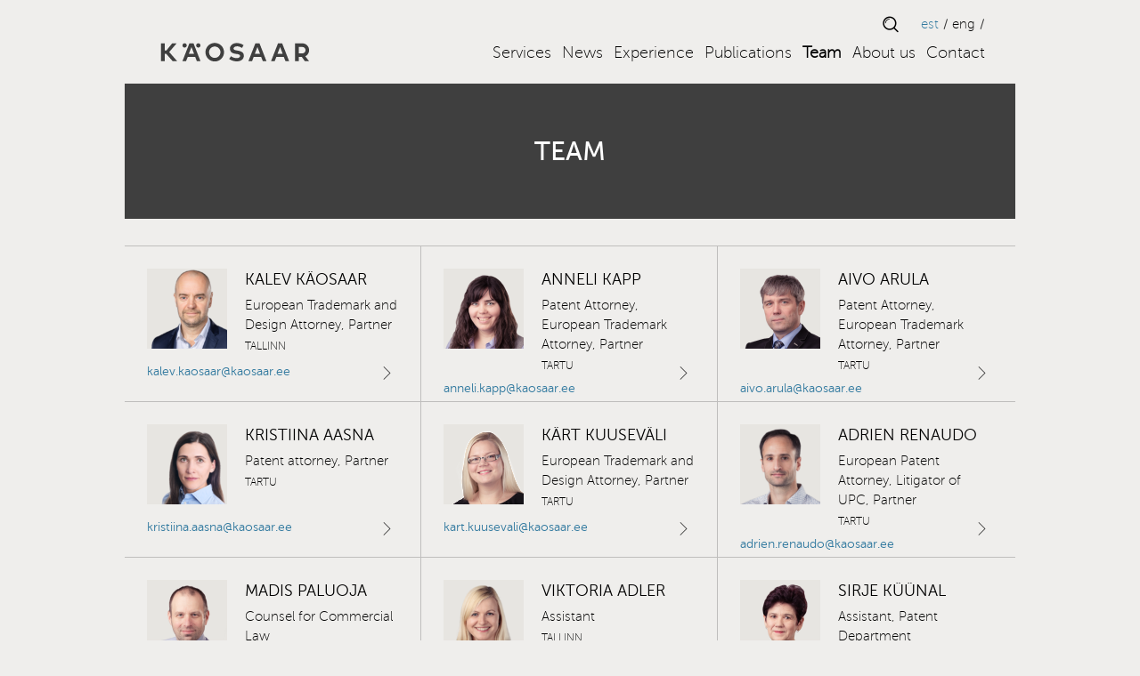

--- FILE ---
content_type: text/html; charset=UTF-8
request_url: https://www.kaosaar.ee/en/team/
body_size: 13576
content:
<!DOCTYPE html>
<html lang="en-US">
<head>
<meta charset="UTF-8">
<meta name="viewport" content="width=device-width, initial-scale=1.0, maximum-scale=1.0, user-scalable=0" />
<title>Team - Patendibüroo KÄOSAAR</title>
<link rel="shortcut icon" type="image/ico" href="https://www.kaosaar.ee/wp-content/themes/kaosaar/images/favicon.ico" />
<link rel="stylesheet" href="https://www.kaosaar.ee/wp-content/themes/kaosaar/style.css" type="text/css" media="screen" />
<meta name="google-site-verification" content="ZGOjlSKnAqn3ffClqItAnWTgdFoTFqyCXyfQczIBNeg" />

<!--[if lt IE 9]>
<script type="text/javascript" src="https://oss.maxcdn.com/libs/html5shiv/3.7.0/html5shiv.js"></script>
<script type="text/javascript" src="https://oss.maxcdn.com/libs/respond.js/1.3.0/respond.min.js"></script>
<![endif]-->

<meta name='robots' content='noindex, follow' />
<script type="text/javascript">function rgmkInitGoogleMaps(){window.rgmkGoogleMapsCallback=true;try{jQuery(document).trigger("rgmkGoogleMapsLoad")}catch(err){}}</script><link rel="alternate" hreflang="en-us" href="https://www.kaosaar.ee/en/team/" />
<link rel="alternate" hreflang="et" href="https://www.kaosaar.ee/patendivolinikud/" />
<link rel="alternate" hreflang="x-default" href="https://www.kaosaar.ee/patendivolinikud/" />

	<!-- This site is optimized with the Yoast SEO plugin v22.5 - https://yoast.com/wordpress/plugins/seo/ -->
	<meta property="og:locale" content="en_US" />
	<meta property="og:type" content="article" />
	<meta property="og:title" content="Team - Patendibüroo KÄOSAAR" />
	<meta property="og:url" content="https://xn--kosaar-bua.ee/en/team/" />
	<meta property="og:site_name" content="Patendibüroo KÄOSAAR" />
	<meta property="article:publisher" content="https://www.facebook.com/patentagencykaosaar/?locale=et_EE" />
	<meta property="article:modified_time" content="2025-03-19T09:38:42+00:00" />
	<script type="application/ld+json" class="yoast-schema-graph">{"@context":"https://schema.org","@graph":[{"@type":"WebPage","@id":"https://xn--kosaar-bua.ee/en/team/","url":"https://xn--kosaar-bua.ee/en/team/","name":"Team - Patendibüroo KÄOSAAR","isPartOf":{"@id":"https://www.xn--kosaar-bua.ee/#website"},"datePublished":"2014-07-29T07:13:08+00:00","dateModified":"2025-03-19T09:38:42+00:00","breadcrumb":{"@id":"https://xn--kosaar-bua.ee/en/team/#breadcrumb"},"inLanguage":"en-US","potentialAction":[{"@type":"ReadAction","target":["https://xn--kosaar-bua.ee/en/team/"]}]},{"@type":"BreadcrumbList","@id":"https://xn--kosaar-bua.ee/en/team/#breadcrumb","itemListElement":[{"@type":"ListItem","position":1,"name":"Home","item":"https://www.kaosaar.ee/en/"},{"@type":"ListItem","position":2,"name":"Team"}]},{"@type":"WebSite","@id":"https://www.xn--kosaar-bua.ee/#website","url":"https://www.xn--kosaar-bua.ee/","name":"Patendibüroo KÄOSAAR","description":"","publisher":{"@id":"https://www.xn--kosaar-bua.ee/#organization"},"potentialAction":[{"@type":"SearchAction","target":{"@type":"EntryPoint","urlTemplate":"https://www.xn--kosaar-bua.ee/?s={search_term_string}"},"query-input":"required name=search_term_string"}],"inLanguage":"en-US"},{"@type":"Organization","@id":"https://www.xn--kosaar-bua.ee/#organization","name":"Patendibüroo KÄOSAAR","url":"https://www.xn--kosaar-bua.ee/","logo":{"@type":"ImageObject","inLanguage":"en-US","@id":"https://www.xn--kosaar-bua.ee/#/schema/logo/image/","url":"https://kaosaar.com/static/kaosaar_logo_200x200-15.jpg","contentUrl":"https://kaosaar.com/static/kaosaar_logo_200x200-15.jpg","width":200,"height":200,"caption":"Patendibüroo KÄOSAAR"},"image":{"@id":"https://www.xn--kosaar-bua.ee/#/schema/logo/image/"},"sameAs":["https://www.facebook.com/patentagencykaosaar/?locale=et_EE","https://www.linkedin.com/company/patent-agency-kaosaar?originalSubdomain=ee"]}]}</script>
	<!-- / Yoast SEO plugin. -->


<link rel='dns-prefetch' href='//kaosaar.ee' />
<link rel='dns-prefetch' href='//ajax.googleapis.com' />
<link rel='dns-prefetch' href='//cdnjs.cloudflare.com' />
<link rel='dns-prefetch' href='//maps.googleapis.com' />
<link rel="alternate" type="application/rss+xml" title="Patendibüroo KÄOSAAR &raquo; Team Comments Feed" href="https://www.kaosaar.ee/en/team/feed/" />
		<!-- This site uses the Google Analytics by MonsterInsights plugin v8.26.0 - Using Analytics tracking - https://www.monsterinsights.com/ -->
							<script src="//www.googletagmanager.com/gtag/js?id=G-LXQNSX1Y4G"  data-cfasync="false" data-wpfc-render="false" type="text/javascript" async></script>
			<script data-cfasync="false" data-wpfc-render="false" type="text/javascript">
				var mi_version = '8.26.0';
				var mi_track_user = true;
				var mi_no_track_reason = '';
								var MonsterInsightsDefaultLocations = {"page_location":"https:\/\/www.kaosaar.ee\/en\/team\/"};
				if ( typeof MonsterInsightsPrivacyGuardFilter === 'function' ) {
					var MonsterInsightsLocations = (typeof MonsterInsightsExcludeQuery === 'object') ? MonsterInsightsPrivacyGuardFilter( MonsterInsightsExcludeQuery ) : MonsterInsightsPrivacyGuardFilter( MonsterInsightsDefaultLocations );
				} else {
					var MonsterInsightsLocations = (typeof MonsterInsightsExcludeQuery === 'object') ? MonsterInsightsExcludeQuery : MonsterInsightsDefaultLocations;
				}

								var disableStrs = [
										'ga-disable-G-LXQNSX1Y4G',
									];

				/* Function to detect opted out users */
				function __gtagTrackerIsOptedOut() {
					for (var index = 0; index < disableStrs.length; index++) {
						if (document.cookie.indexOf(disableStrs[index] + '=true') > -1) {
							return true;
						}
					}

					return false;
				}

				/* Disable tracking if the opt-out cookie exists. */
				if (__gtagTrackerIsOptedOut()) {
					for (var index = 0; index < disableStrs.length; index++) {
						window[disableStrs[index]] = true;
					}
				}

				/* Opt-out function */
				function __gtagTrackerOptout() {
					for (var index = 0; index < disableStrs.length; index++) {
						document.cookie = disableStrs[index] + '=true; expires=Thu, 31 Dec 2099 23:59:59 UTC; path=/';
						window[disableStrs[index]] = true;
					}
				}

				if ('undefined' === typeof gaOptout) {
					function gaOptout() {
						__gtagTrackerOptout();
					}
				}
								window.dataLayer = window.dataLayer || [];

				window.MonsterInsightsDualTracker = {
					helpers: {},
					trackers: {},
				};
				if (mi_track_user) {
					function __gtagDataLayer() {
						dataLayer.push(arguments);
					}

					function __gtagTracker(type, name, parameters) {
						if (!parameters) {
							parameters = {};
						}

						if (parameters.send_to) {
							__gtagDataLayer.apply(null, arguments);
							return;
						}

						if (type === 'event') {
														parameters.send_to = monsterinsights_frontend.v4_id;
							var hookName = name;
							if (typeof parameters['event_category'] !== 'undefined') {
								hookName = parameters['event_category'] + ':' + name;
							}

							if (typeof MonsterInsightsDualTracker.trackers[hookName] !== 'undefined') {
								MonsterInsightsDualTracker.trackers[hookName](parameters);
							} else {
								__gtagDataLayer('event', name, parameters);
							}
							
						} else {
							__gtagDataLayer.apply(null, arguments);
						}
					}

					__gtagTracker('js', new Date());
					__gtagTracker('set', {
						'developer_id.dZGIzZG': true,
											});
					if ( MonsterInsightsLocations.page_location ) {
						__gtagTracker('set', MonsterInsightsLocations);
					}
										__gtagTracker('config', 'G-LXQNSX1Y4G', {"forceSSL":"true"} );
															window.gtag = __gtagTracker;										(function () {
						/* https://developers.google.com/analytics/devguides/collection/analyticsjs/ */
						/* ga and __gaTracker compatibility shim. */
						var noopfn = function () {
							return null;
						};
						var newtracker = function () {
							return new Tracker();
						};
						var Tracker = function () {
							return null;
						};
						var p = Tracker.prototype;
						p.get = noopfn;
						p.set = noopfn;
						p.send = function () {
							var args = Array.prototype.slice.call(arguments);
							args.unshift('send');
							__gaTracker.apply(null, args);
						};
						var __gaTracker = function () {
							var len = arguments.length;
							if (len === 0) {
								return;
							}
							var f = arguments[len - 1];
							if (typeof f !== 'object' || f === null || typeof f.hitCallback !== 'function') {
								if ('send' === arguments[0]) {
									var hitConverted, hitObject = false, action;
									if ('event' === arguments[1]) {
										if ('undefined' !== typeof arguments[3]) {
											hitObject = {
												'eventAction': arguments[3],
												'eventCategory': arguments[2],
												'eventLabel': arguments[4],
												'value': arguments[5] ? arguments[5] : 1,
											}
										}
									}
									if ('pageview' === arguments[1]) {
										if ('undefined' !== typeof arguments[2]) {
											hitObject = {
												'eventAction': 'page_view',
												'page_path': arguments[2],
											}
										}
									}
									if (typeof arguments[2] === 'object') {
										hitObject = arguments[2];
									}
									if (typeof arguments[5] === 'object') {
										Object.assign(hitObject, arguments[5]);
									}
									if ('undefined' !== typeof arguments[1].hitType) {
										hitObject = arguments[1];
										if ('pageview' === hitObject.hitType) {
											hitObject.eventAction = 'page_view';
										}
									}
									if (hitObject) {
										action = 'timing' === arguments[1].hitType ? 'timing_complete' : hitObject.eventAction;
										hitConverted = mapArgs(hitObject);
										__gtagTracker('event', action, hitConverted);
									}
								}
								return;
							}

							function mapArgs(args) {
								var arg, hit = {};
								var gaMap = {
									'eventCategory': 'event_category',
									'eventAction': 'event_action',
									'eventLabel': 'event_label',
									'eventValue': 'event_value',
									'nonInteraction': 'non_interaction',
									'timingCategory': 'event_category',
									'timingVar': 'name',
									'timingValue': 'value',
									'timingLabel': 'event_label',
									'page': 'page_path',
									'location': 'page_location',
									'title': 'page_title',
									'referrer' : 'page_referrer',
								};
								for (arg in args) {
																		if (!(!args.hasOwnProperty(arg) || !gaMap.hasOwnProperty(arg))) {
										hit[gaMap[arg]] = args[arg];
									} else {
										hit[arg] = args[arg];
									}
								}
								return hit;
							}

							try {
								f.hitCallback();
							} catch (ex) {
							}
						};
						__gaTracker.create = newtracker;
						__gaTracker.getByName = newtracker;
						__gaTracker.getAll = function () {
							return [];
						};
						__gaTracker.remove = noopfn;
						__gaTracker.loaded = true;
						window['__gaTracker'] = __gaTracker;
					})();
									} else {
										console.log("");
					(function () {
						function __gtagTracker() {
							return null;
						}

						window['__gtagTracker'] = __gtagTracker;
						window['gtag'] = __gtagTracker;
					})();
									}
			</script>
				<!-- / Google Analytics by MonsterInsights -->
		<script type="text/javascript">
/* <![CDATA[ */
window._wpemojiSettings = {"baseUrl":"https:\/\/s.w.org\/images\/core\/emoji\/14.0.0\/72x72\/","ext":".png","svgUrl":"https:\/\/s.w.org\/images\/core\/emoji\/14.0.0\/svg\/","svgExt":".svg","source":{"concatemoji":"https:\/\/www.kaosaar.ee\/wp-includes\/js\/wp-emoji-release.min.js?ver=0613eb8bd67fabad33d7033fcd7224d7"}};
/*! This file is auto-generated */
!function(i,n){var o,s,e;function c(e){try{var t={supportTests:e,timestamp:(new Date).valueOf()};sessionStorage.setItem(o,JSON.stringify(t))}catch(e){}}function p(e,t,n){e.clearRect(0,0,e.canvas.width,e.canvas.height),e.fillText(t,0,0);var t=new Uint32Array(e.getImageData(0,0,e.canvas.width,e.canvas.height).data),r=(e.clearRect(0,0,e.canvas.width,e.canvas.height),e.fillText(n,0,0),new Uint32Array(e.getImageData(0,0,e.canvas.width,e.canvas.height).data));return t.every(function(e,t){return e===r[t]})}function u(e,t,n){switch(t){case"flag":return n(e,"\ud83c\udff3\ufe0f\u200d\u26a7\ufe0f","\ud83c\udff3\ufe0f\u200b\u26a7\ufe0f")?!1:!n(e,"\ud83c\uddfa\ud83c\uddf3","\ud83c\uddfa\u200b\ud83c\uddf3")&&!n(e,"\ud83c\udff4\udb40\udc67\udb40\udc62\udb40\udc65\udb40\udc6e\udb40\udc67\udb40\udc7f","\ud83c\udff4\u200b\udb40\udc67\u200b\udb40\udc62\u200b\udb40\udc65\u200b\udb40\udc6e\u200b\udb40\udc67\u200b\udb40\udc7f");case"emoji":return!n(e,"\ud83e\udef1\ud83c\udffb\u200d\ud83e\udef2\ud83c\udfff","\ud83e\udef1\ud83c\udffb\u200b\ud83e\udef2\ud83c\udfff")}return!1}function f(e,t,n){var r="undefined"!=typeof WorkerGlobalScope&&self instanceof WorkerGlobalScope?new OffscreenCanvas(300,150):i.createElement("canvas"),a=r.getContext("2d",{willReadFrequently:!0}),o=(a.textBaseline="top",a.font="600 32px Arial",{});return e.forEach(function(e){o[e]=t(a,e,n)}),o}function t(e){var t=i.createElement("script");t.src=e,t.defer=!0,i.head.appendChild(t)}"undefined"!=typeof Promise&&(o="wpEmojiSettingsSupports",s=["flag","emoji"],n.supports={everything:!0,everythingExceptFlag:!0},e=new Promise(function(e){i.addEventListener("DOMContentLoaded",e,{once:!0})}),new Promise(function(t){var n=function(){try{var e=JSON.parse(sessionStorage.getItem(o));if("object"==typeof e&&"number"==typeof e.timestamp&&(new Date).valueOf()<e.timestamp+604800&&"object"==typeof e.supportTests)return e.supportTests}catch(e){}return null}();if(!n){if("undefined"!=typeof Worker&&"undefined"!=typeof OffscreenCanvas&&"undefined"!=typeof URL&&URL.createObjectURL&&"undefined"!=typeof Blob)try{var e="postMessage("+f.toString()+"("+[JSON.stringify(s),u.toString(),p.toString()].join(",")+"));",r=new Blob([e],{type:"text/javascript"}),a=new Worker(URL.createObjectURL(r),{name:"wpTestEmojiSupports"});return void(a.onmessage=function(e){c(n=e.data),a.terminate(),t(n)})}catch(e){}c(n=f(s,u,p))}t(n)}).then(function(e){for(var t in e)n.supports[t]=e[t],n.supports.everything=n.supports.everything&&n.supports[t],"flag"!==t&&(n.supports.everythingExceptFlag=n.supports.everythingExceptFlag&&n.supports[t]);n.supports.everythingExceptFlag=n.supports.everythingExceptFlag&&!n.supports.flag,n.DOMReady=!1,n.readyCallback=function(){n.DOMReady=!0}}).then(function(){return e}).then(function(){var e;n.supports.everything||(n.readyCallback(),(e=n.source||{}).concatemoji?t(e.concatemoji):e.wpemoji&&e.twemoji&&(t(e.twemoji),t(e.wpemoji)))}))}((window,document),window._wpemojiSettings);
/* ]]> */
</script>
<style id='wp-emoji-styles-inline-css' type='text/css'>

	img.wp-smiley, img.emoji {
		display: inline !important;
		border: none !important;
		box-shadow: none !important;
		height: 1em !important;
		width: 1em !important;
		margin: 0 0.07em !important;
		vertical-align: -0.1em !important;
		background: none !important;
		padding: 0 !important;
	}
</style>
<link rel='stylesheet' id='wpml-blocks-css' href='https://www.kaosaar.ee/wp-content/plugins/sitepress-multilingual-cms/dist/css/blocks/styles.css?ver=4.6.13' type='text/css' media='all' />
<link rel='stylesheet' id='wpml-legacy-dropdown-0-css' href='https://kaosaar.ee/wp-content/plugins/sitepress-multilingual-cms/templates/language-switchers/legacy-dropdown/style.min.css?ver=1' type='text/css' media='all' />
<style id='wpml-legacy-dropdown-0-inline-css' type='text/css'>
.wpml-ls-statics-shortcode_actions, .wpml-ls-statics-shortcode_actions .wpml-ls-sub-menu, .wpml-ls-statics-shortcode_actions a {border-color:#cdcdcd;}.wpml-ls-statics-shortcode_actions a, .wpml-ls-statics-shortcode_actions .wpml-ls-sub-menu a, .wpml-ls-statics-shortcode_actions .wpml-ls-sub-menu a:link, .wpml-ls-statics-shortcode_actions li:not(.wpml-ls-current-language) .wpml-ls-link, .wpml-ls-statics-shortcode_actions li:not(.wpml-ls-current-language) .wpml-ls-link:link {color:#444444;background-color:#ffffff;}.wpml-ls-statics-shortcode_actions a, .wpml-ls-statics-shortcode_actions .wpml-ls-sub-menu a:hover,.wpml-ls-statics-shortcode_actions .wpml-ls-sub-menu a:focus, .wpml-ls-statics-shortcode_actions .wpml-ls-sub-menu a:link:hover, .wpml-ls-statics-shortcode_actions .wpml-ls-sub-menu a:link:focus {color:#000000;background-color:#eeeeee;}.wpml-ls-statics-shortcode_actions .wpml-ls-current-language > a {color:#444444;background-color:#ffffff;}.wpml-ls-statics-shortcode_actions .wpml-ls-current-language:hover>a, .wpml-ls-statics-shortcode_actions .wpml-ls-current-language>a:focus {color:#000000;background-color:#eeeeee;}
</style>
<link rel='stylesheet' id='wp-pagenavi-css' href='https://www.kaosaar.ee/wp-content/plugins/wp-pagenavi/pagenavi-css.css?ver=2.70' type='text/css' media='all' />
<link rel='stylesheet' id='update-css' href='https://www.kaosaar.ee/wp-content/themes/kaosaar/css/update.css?ver=1706521831' type='text/css' media='all' />
<script type="text/javascript" src="https://www.kaosaar.ee/wp-content/plugins/google-analytics-for-wordpress/assets/js/frontend-gtag.min.js?ver=8.26.0" id="monsterinsights-frontend-script-js"></script>
<script data-cfasync="false" data-wpfc-render="false" type="text/javascript" id='monsterinsights-frontend-script-js-extra'>/* <![CDATA[ */
var monsterinsights_frontend = {"js_events_tracking":"true","download_extensions":"doc,pdf,ppt,zip,xls,docx,pptx,xlsx","inbound_paths":"[]","home_url":"https:\/\/www.kaosaar.ee\/en\/","hash_tracking":"false","v4_id":"G-LXQNSX1Y4G"};/* ]]> */
</script>
<script type="text/javascript" src="https://kaosaar.ee/wp-content/plugins/sitepress-multilingual-cms/templates/language-switchers/legacy-dropdown/script.min.js?ver=1" id="wpml-legacy-dropdown-0-js"></script>
<link rel="https://api.w.org/" href="https://www.kaosaar.ee/en/wp-json/" /><link rel="alternate" type="application/json" href="https://www.kaosaar.ee/en/wp-json/wp/v2/pages/143" /><link rel="alternate" type="application/json+oembed" href="https://www.kaosaar.ee/en/wp-json/oembed/1.0/embed?url=https%3A%2F%2Fwww.kaosaar.ee%2Fen%2Fteam%2F" />
<link rel="alternate" type="text/xml+oembed" href="https://www.kaosaar.ee/en/wp-json/oembed/1.0/embed?url=https%3A%2F%2Fwww.kaosaar.ee%2Fen%2Fteam%2F&#038;format=xml" />
<!-- Google Tag Manager -->
<script>(function(w,d,s,l,i){w[l]=w[l]||[];w[l].push({'gtm.start':
new Date().getTime(),event:'gtm.js'});var f=d.getElementsByTagName(s)[0],
j=d.createElement(s),dl=l!='dataLayer'?'&l='+l:'';j.async=true;j.src=
'https://www.googletagmanager.com/gtm.js?id='+i+dl;f.parentNode.insertBefore(j,f);
})(window,document,'script','dataLayer','GTM-53GVW6J');</script>
<!-- End Google Tag Manager -->
<meta name="generator" content="WPML ver:4.6.13 stt:1,15;" />
<link rel="icon" href="https://www.kaosaar.ee/static/cropped-Kaosaar_logo_512pix-32x32.jpg" sizes="32x32" />
<link rel="icon" href="https://www.kaosaar.ee/static/cropped-Kaosaar_logo_512pix-192x192.jpg" sizes="192x192" />
<link rel="apple-touch-icon" href="https://www.kaosaar.ee/static/cropped-Kaosaar_logo_512pix-180x180.jpg" />
<meta name="msapplication-TileImage" content="https://www.kaosaar.ee/static/cropped-Kaosaar_logo_512pix-270x270.jpg" />
<noscript><style id="rocket-lazyload-nojs-css">.rll-youtube-player, [data-lazy-src]{display:none !important;}</style></noscript></head>

<body data-rsssl=1 class="page-template page-template-custom-templates page-template-inimesed page-template-custom-templatesinimesed-php page page-id-143 page_team template_inimesed lang-en">

<header id="header">
	<div class="container">

		<div class="col-3 logo">
			<a href="https://www.kaosaar.ee/en/">
				<img src="https://www.kaosaar.ee/wp-content/themes/kaosaar/images/kaosaar_logo.svg" alt="Käosaar logo" title="Käosaar">
			</a>
		</div>

		<a id="nav-toggle" href="#"><span></span></a>
	
					<nav class="col-6">
				<div class="menu-main-english0-container"><ul id="menu-main-english0" class="menu"><li id="menu-item-85" class="teenused menu-item menu-item-type-post_type menu-item-object-page menu-item-has-children menu-item-85"><a href="https://kaosaar.ee/en/services/legal-services">Services</a>
<ul class="sub-menu">
	<li id="menu-item-1327" class="menu-item menu-item-type-post_type menu-item-object-page menu-item-1327"><a href="https://www.kaosaar.ee/en/services/trademarks/">EU and National Trademarks</a></li>
	<li id="menu-item-1328" class="menu-item menu-item-type-post_type menu-item-object-page menu-item-1328"><a href="https://www.kaosaar.ee/en/services/legal-services/">Litigation</a></li>
	<li id="menu-item-1326" class="menu-item menu-item-type-post_type menu-item-object-page menu-item-1326"><a href="https://www.kaosaar.ee/en/services/patents-and-utility-models/">National Patents and Utility Models</a></li>
	<li id="menu-item-1325" class="menu-item menu-item-type-post_type menu-item-object-page menu-item-1325"><a href="https://www.kaosaar.ee/en/services/domain-names/">EP and UP, international filings</a></li>
	<li id="menu-item-1324" class="menu-item menu-item-type-post_type menu-item-object-page menu-item-1324"><a href="https://www.kaosaar.ee/en/services/industrial-designs/">EU Designs</a></li>
	<li id="menu-item-1323" class="menu-item menu-item-type-post_type menu-item-object-page menu-item-1323"><a href="https://www.kaosaar.ee/en/services/copyright/">EP Validations</a></li>
</ul>
</li>
<li id="menu-item-666" class="uudised menu-item menu-item-type-post_type menu-item-object-page menu-item-666"><a href="https://www.kaosaar.ee/en/news/">News</a></li>
<li id="menu-item-667" class="kogemus menu-item menu-item-type-post_type menu-item-object-page menu-item-667"><a href="https://www.kaosaar.ee/en/kogemus/">Experience</a></li>
<li id="menu-item-9640" class="menu-item menu-item-type-post_type menu-item-object-page menu-item-9640"><a href="https://www.kaosaar.ee/en/publications/">Publications</a></li>
<li id="menu-item-161" class="menu-item menu-item-type-post_type menu-item-object-page current-menu-item page_item page-item-143 current_page_item menu-item-161"><a href="https://www.kaosaar.ee/en/team/" aria-current="page">Team</a></li>
<li id="menu-item-86" class="menu-item menu-item-type-post_type menu-item-object-page menu-item-86"><a href="https://www.kaosaar.ee/en/patent-attorneys/">About us</a></li>
<li id="menu-item-98" class="menu-item menu-item-type-post_type menu-item-object-page menu-item-98"><a href="https://www.kaosaar.ee/en/contact/">Contact</a></li>
</ul></div>			</nav>
		
		<button type="button" id="show-cat-menu"><i class="fa fa-bars"></i></button>
		
		<div class="col-3 languages">
			<button type="button" id="open-search"></button>
			<div class="langmenu"><ul><li><a href="https://www.kaosaar.ee/patendivolinikud/">EST</a></li><li class="active"><a href="https://www.kaosaar.ee/en/team/">ENG</a></li></ul></div> <!-- #langmenu -->			
		</div>

		
	</div>
</header>
<main id="content" class="container">
	<div class="page-heading">
		<h1>Team</h1>
		<div id="search">
			<button type="button" id="close-search"></button>
<form method="get" id="searchform" action="https://www.kaosaar.ee/en/">
	<input type="text" class="field" name="s" id="s" placeholder="Sisesta otsingusõna..." />
	<input type="submit" class="submit button" name="submit" value="Search" />
</form>		</div>
	</div>
	<div class="col-12 page-content">
		<div class="col-12 people">
			<div class="col-12 post-row">
												<div id="kalev-kaosaar" class="col-4 person 36" data-name="kalev-kaosaar">
				
					<div class="col-12 person-information">
						<div class="person-thumbnail">
							<img width="115" height="115" src="https://www.kaosaar.ee/static/IMG_0301a-1-115x115.png" class="attachment-custom-size size-custom-size wp-post-image" alt="" decoding="async" srcset="https://www.kaosaar.ee/static/IMG_0301a-1-115x115.png 115w, https://www.kaosaar.ee/static/IMG_0301a-1-90x90.png 90w" sizes="(max-width: 115px) 100vw, 115px" />						</div>
						<h2>Kalev Käosaar</h2>
						<p class="job">European Trademark and Design Attorney, Partner</p>
						<p class="city"> Tallinn</p>
					</div>
					<div class="col-12 person-footer">
						<a href="mailto:kalev.kaosaar@kaosaar.ee" class="email">kalev.kaosaar@kaosaar.ee</a>
						<div class="go-button">
							<span class="icons-arrow-right"></span>
						</div>

					</div>
					<div class="more-text">
						
						<div class="person-header columns col-12">
							<div class="person-picture"><img width="322" height="400" src="https://www.kaosaar.ee/static/IMG_0301a-1.png" class="attachment-post-thumbnail size-post-thumbnail wp-post-image" alt="" decoding="async" fetchpriority="high" srcset="https://www.kaosaar.ee/static/IMG_0301a-1.png 322w, https://www.kaosaar.ee/static/IMG_0301a-1-242x300.png 242w" sizes="(max-width: 322px) 100vw, 322px" /></div>
							<h2> Kalev Käosaar</h2>
							<p class="job">European Trademark and Design Attorney, Partner</p>
															<p>Tel: +372 6 379 484</p>
																					<p> E-mail:  <a href="mailto:kalev.kaosaar@kaosaar.ee" class="email">kalev.kaosaar@kaosaar.ee</a></p>
							<p>Office: Tallinn</p>
														<p class="valdkonnad">Areas: Legal services, trademarks, domain names, designs,  copyright</p>
													</div>

						<div class="person-content columns col-12">
							
							<div class="col-6 columns">
																	<h3>Work experience:</h3>
									<p>Patendibüroo  KÄOSAAR since 1999</p>
<p>Estonian trademark attorney (trademarks, designs) since 2004</p>
<p>European trademark and design attorney since 2004</p>
<p>Kalev Käosaar is KÄOSAAR’s partner and executive manager of the Tallinn office. Kalev’s main areas are trademark registration and legal protection, including anti-counterfeiting and anti-piracy representation before the Estonian Tax and Customs Board and the Police. Kalev did an internship at a patent agency in Denmark and an in-service training at a US patent agency. Kalev has vast experience with international trademark registration. He has been recognized as an expert in trademark law by a number of legal directories, such as World Trademark Review and Best Lawyers.</p>
								
							</div>
							<div class="col-6 columns">
																	<h3>Education:</h3>
									<p>University of Tartu, MA in Law, to be obtained</p>
<p>University of Tartu, BA in Law 2007</p>
<p>Audentes Business School, BA in Business Administration 2001</p>
<p><span style="font-family: 'Georgia','serif'"><span style="color: #000000"><span style="color: black;font-family: 'Georgia','serif'"> </span></span></span></p>
<p><span style="color: #333333;font-family: 'Georgia','serif'"> </span></p>
<p>&nbsp;</p>
<p>&nbsp;</p>
								
																	<h3>Languages:</h3>
									<p>Estonian, English, Russian</p>
								
																	<h3>Membership:</h3>
									<p>Chamber of Patent Attorneys, Chairman of the Board</p>
<p>FICPI (International Federation of Industrial Property Attorneys)</p>
<p>AIPPI (International Association for the Protection of Intellectual Property)</p>
								
																
							</div>
						
						</div>
						<div class="clear"></div>
					</div>
				</div>


			
	     			
	       										<div id="anneli-kapp" class="col-4 person 36" data-name="anneli-kapp">
				
					<div class="col-12 person-information">
						<div class="person-thumbnail">
							<img width="115" height="115" src="https://www.kaosaar.ee/static/anneli-115x115.png" class="attachment-custom-size size-custom-size wp-post-image" alt="" decoding="async" srcset="https://www.kaosaar.ee/static/anneli-115x115.png 115w, https://www.kaosaar.ee/static/anneli-90x90.png 90w" sizes="(max-width: 115px) 100vw, 115px" />						</div>
						<h2>Anneli Kapp</h2>
						<p class="job">Patent Attorney, European Trademark Attorney, Partner</p>
						<p class="city"> Tartu</p>
					</div>
					<div class="col-12 person-footer">
						<a href="mailto:anneli.kapp@kaosaar.ee" class="email">anneli.kapp@kaosaar.ee</a>
						<div class="go-button">
							<span class="icons-arrow-right"></span>
						</div>

					</div>
					<div class="more-text">
						
						<div class="person-header columns col-12">
							<div class="person-picture"><img width="400" height="332" src="https://www.kaosaar.ee/static/anneli.png" class="attachment-post-thumbnail size-post-thumbnail wp-post-image" alt="" decoding="async" srcset="https://www.kaosaar.ee/static/anneli.png 400w, https://www.kaosaar.ee/static/anneli-300x249.png 300w" sizes="(max-width: 400px) 100vw, 400px" /></div>
							<h2> Anneli Kapp</h2>
							<p class="job">Patent Attorney, European Trademark Attorney, Partner</p>
															<p>Tel: +372 7 383 051</p>
																					<p> E-mail:  <a href="mailto:anneli.kapp@kaosaar.ee" class="email">anneli.kapp@kaosaar.ee</a></p>
							<p>Office: Tartu</p>
														<p class="valdkonnad">Areas: Legal services, trademarks, domain names, designs, copyright, patents and utility models</p>
													</div>

						<div class="person-content columns col-12">
							
							<div class="col-6 columns">
																	<h3>Work experience:</h3>
									<p>Patendibüroo  KÄOSAAR since 2002</p>
<p>Estonian trademark attorney (trademarks, designs) since 2010</p>
<p>Estonian patent attorney (patents, utility models) since 2011</p>
<p>European trademark and design attorney since 2011</p>
<p>Anneli Kapp is KÄOSAAR’s partner and executive manager of the Tartu office. Also one of our most universal team members with work experience in all services that our office has to offer. Anneli is mainly specialised in advising clients in matters relating to disputes and contracts, trademark portfolio management, as well as industrial design registration and legal protection. Anneli has also been present with most KÄOSAAR’s patent disputes, and another one of her responsibilities is supplementary legal protection of patents. Moreover, Anneli handles trademark, design and utility model renewals. Anneli holds lectures on IP protection at Art College Pallas (since 2011) and is a contributor to the World Trademark Law Report online version.</p>
								
							</div>
							<div class="col-6 columns">
																	<h3>Education:</h3>
									<p>University of Tartu, MA in Law 2015</p>
<p>University of Tartu, BA in Law 2010</p>
<p>Tallinn School of Economics, Law with specialisation in Customs 2000</p>
								
																	<h3>Languages:</h3>
									<p>Estonian, English</p>
								
																	<h3>Membership:</h3>
									<p>Chamber of Patent Attorneys, member of the professional qualifications committee</p>
<p>Association of Estonian Lawyers</p>
<p>INTA (International Trademark Association)</p>
<p>Industrial Property Board of Appeal, additional member</p>
								
																
							</div>
						
						</div>
						<div class="clear"></div>
					</div>
				</div>


			
	     			
	       										<div id="aivo-arula" class="col-4 person 36" data-name="aivo-arula">
				
					<div class="col-12 person-information">
						<div class="person-thumbnail">
							<img width="115" height="115" src="https://www.kaosaar.ee/static/aivo-1-115x115.png" class="attachment-custom-size size-custom-size wp-post-image" alt="" decoding="async" srcset="https://www.kaosaar.ee/static/aivo-1-115x115.png 115w, https://www.kaosaar.ee/static/aivo-1-90x90.png 90w" sizes="(max-width: 115px) 100vw, 115px" />						</div>
						<h2>Aivo Arula</h2>
						<p class="job">Patent Attorney, European Trademark Attorney, Partner</p>
						<p class="city"> Tartu</p>
					</div>
					<div class="col-12 person-footer">
						<a href="mailto:aivo.arula@kaosaar.ee" class="email">aivo.arula@kaosaar.ee</a>
						<div class="go-button">
							<span class="icons-arrow-right"></span>
						</div>

					</div>
					<div class="more-text">
						
						<div class="person-header columns col-12">
							<div class="person-picture"><img width="400" height="332" src="https://www.kaosaar.ee/static/aivo-1.png" class="attachment-post-thumbnail size-post-thumbnail wp-post-image" alt="" decoding="async" srcset="https://www.kaosaar.ee/static/aivo-1.png 400w, https://www.kaosaar.ee/static/aivo-1-300x249.png 300w" sizes="(max-width: 400px) 100vw, 400px" /></div>
							<h2> Aivo Arula</h2>
							<p class="job">Patent Attorney, European Trademark Attorney, Partner</p>
															<p>Tel: +372 7 383 051</p>
																					<p> E-mail:  <a href="mailto:aivo.arula@kaosaar.ee" class="email">aivo.arula@kaosaar.ee</a></p>
							<p>Office: Tartu</p>
														<p class="valdkonnad">Areas: Patents and utility models, trademarks, designs, domain names</p>
													</div>

						<div class="person-content columns col-12">
							
							<div class="col-6 columns">
																	<h3>Work experience:</h3>
									<p>Patendibüroo KÄOSAAR since 1993</p>
<p>Special Construction Bureau of the Estonian Academy of Science, Tartu branch, 1986 – 1992</p>
<p>Estonian trademark attorney (trademarks, designs) since 2000</p>
<p>European trademark and design attorney since 2004</p>
<p>Estonian patent attorney (patents, utility models) since 2015</p>
<p>Aivo Arula is partner at KÄOSAAR, with more than 20 years of experience in the IP law field. Aivo is specialised in trademark searches. Over the years he has conducted more than 7000 searches and thus his expert advice has made an important contribution to the selection process of many of today’s well-known trademarks. Aivo has been recommended as one of Estonia’s leading trademark specialists by the World Trademark Review. Aivo’s technical education and years of experience as an engineer also make him a valued expert in the area of industrial designs, patents and utility models.</p>
								
							</div>
							<div class="col-6 columns">
																	<h3>Education:</h3>
									<p>Tallinn University of Technology, mechanical engineer, Precision Mechanics Apparatus, 1986</p>
								
																	<h3>Languages:</h3>
									<p>Estonian, English, Russian</p>
								
																	<h3>Membership:</h3>
									<p>Chamber of Patent Attorneys</p>
<p>INTA (International Trademark Association)</p>
								
																
							</div>
						
						</div>
						<div class="clear"></div>
					</div>
				</div>


			
	      </div>
				 		   <div class="person-box" >
				 		   		<span class="icons-cross close-person"></span>
				 		   		<div class="person--content"></div>
				 		   </div> 
				 		   <div class="col-12 post-row">
				 				
	       										<div id="kristiina-aasana" class="col-4 person 36" data-name="kristiina-aasana">
				
					<div class="col-12 person-information">
						<div class="person-thumbnail">
							<img width="115" height="115" src="https://www.kaosaar.ee/static/MA_01011_12-400x332-9-115x115.png" class="attachment-custom-size size-custom-size wp-post-image" alt="" decoding="async" srcset="https://www.kaosaar.ee/static/MA_01011_12-400x332-9-115x115.png 115w, https://www.kaosaar.ee/static/MA_01011_12-400x332-9-90x90.png 90w" sizes="(max-width: 115px) 100vw, 115px" />						</div>
						<h2>Kristiina Aasna</h2>
						<p class="job">Patent attorney, Partner</p>
						<p class="city">Tartu</p>
					</div>
					<div class="col-12 person-footer">
						<a href="mailto:kristiina.aasna@kaosaar.ee" class="email">kristiina.aasna@kaosaar.ee</a>
						<div class="go-button">
							<span class="icons-arrow-right"></span>
						</div>

					</div>
					<div class="more-text">
						
						<div class="person-header columns col-12">
							<div class="person-picture"><img width="400" height="332" src="https://www.kaosaar.ee/static/MA_01011_12-400x332-9.png" class="attachment-post-thumbnail size-post-thumbnail wp-post-image" alt="" decoding="async" srcset="https://www.kaosaar.ee/static/MA_01011_12-400x332-9.png 400w, https://www.kaosaar.ee/static/MA_01011_12-400x332-9-300x249.png 300w" sizes="(max-width: 400px) 100vw, 400px" /></div>
							<h2> Kristiina Aasna</h2>
							<p class="job">Patent attorney, Partner</p>
															<p>Tel: +372 7 383 051</p>
																					<p> E-mail:  <a href="mailto:kristiina.aasna@kaosaar.ee" class="email">kristiina.aasna@kaosaar.ee</a></p>
							<p>Office:Tartu</p>
														<p class="valdkonnad">Areas: Patents and utility models</p>
													</div>

						<div class="person-content columns col-12">
							
							<div class="col-6 columns">
																	<h3>Work experience:</h3>
									<p>Patendibüroo  KÄOSAAR since 2008</p>
<p>Estonian patent attorney (patents, utility models) since 2015</p>
<p>Kristiina Aasna is our partner and patent attorney specializing in the legal protection of software-related, electronic, and mechanical inventions. Also, Kristiina’s areas of expertise are patent searches, novelty examinations,  equivalent patent searches, patent renewals, and patent transfers. Kristiina advises and assists clients in protecting and defending their innovations worldwide.</p>
								
							</div>
							<div class="col-6 columns">
																	<h3>Education:</h3>
									<p>University of Tartu, MA in Information and Knowledge Management 2017</p>
<p>University of Tartu, BA in Educational Science 2008</p>
								
																	<h3>Languages:</h3>
									<p>Estonian, English</p>
								
																	<h3>Membership:</h3>
									<p>Chamber of Patent Attorneys, member of the Ethics Boards</p>
								
																
							</div>
						
						</div>
						<div class="clear"></div>
					</div>
				</div>


			
	     			
	       										<div id="kart-kuusevaali" class="col-4 person 36" data-name="kart-kuusevaali">
				
					<div class="col-12 person-information">
						<div class="person-thumbnail">
							<img width="115" height="115" src="https://www.kaosaar.ee/static/kart1-115x115.png" class="attachment-custom-size size-custom-size wp-post-image" alt="" decoding="async" srcset="https://www.kaosaar.ee/static/kart1-115x115.png 115w, https://www.kaosaar.ee/static/kart1-90x90.png 90w" sizes="(max-width: 115px) 100vw, 115px" />						</div>
						<h2>Kärt Kuuseväli</h2>
						<p class="job">European Trademark and Design Attorney, Partner</p>
						<p class="city"> Tartu</p>
					</div>
					<div class="col-12 person-footer">
						<a href="mailto:kart.kuusevali@kaosaar.ee" class="email">kart.kuusevali@kaosaar.ee</a>
						<div class="go-button">
							<span class="icons-arrow-right"></span>
						</div>

					</div>
					<div class="more-text">
						
						<div class="person-header columns col-12">
							<div class="person-picture"><img width="400" height="332" src="https://www.kaosaar.ee/static/kart1.png" class="attachment-post-thumbnail size-post-thumbnail wp-post-image" alt="" decoding="async" srcset="https://www.kaosaar.ee/static/kart1.png 400w, https://www.kaosaar.ee/static/kart1-300x249.png 300w" sizes="(max-width: 400px) 100vw, 400px" /></div>
							<h2> Kärt Kuuseväli</h2>
							<p class="job">European Trademark and Design Attorney, Partner</p>
															<p>Tel: +372 7 383 051</p>
																					<p> E-mail:  <a href="mailto:kart.kuusevali@kaosaar.ee" class="email">kart.kuusevali@kaosaar.ee</a></p>
							<p>Office: Tartu</p>
													</div>

						<div class="person-content columns col-12">
							
							<div class="col-6 columns">
																	<h3>Work experience:</h3>
									<p>Patendibüroo  KÄOSAAR since 2006</p>
<p>Estonian trademark attorney (trademarks, designs) since 2017</p>
<p>Kärt is partner at KÄOSAAR and her main areas are trademark registration and legal protection. Moreover, Kärt manages our accounting, HR and finances. During her studies, Kärt won the 2007 / 2008 Swedbank’ Economics scholarship; in 2012 her Master’s thesis won the third place in the Estonian Taxpayers Association’s competition of economics programmes MA papers.</p>
								
							</div>
							<div class="col-6 columns">
																	<h3>Education:</h3>
									<p>University of Tartu, MA in Economics 2012</p>
<p>University of Tartu, BA in Economics (cum laude) 2008</p>
								
																	<h3>Languages:</h3>
									<p>Estonian, English</p>
								
																	<h3>Membership:</h3>
									<p>Chamber of Patent Attorneys, member of the Controller Board</p>
								
																
							</div>
						
						</div>
						<div class="clear"></div>
					</div>
				</div>


			
	     			
	       										<div id="adrien-renaudo" class="col-4 person 36" data-name="adrien-renaudo">
				
					<div class="col-12 person-information">
						<div class="person-thumbnail">
							<img width="115" height="115" src="https://www.kaosaar.ee/static/adrien-115x115.png" class="attachment-custom-size size-custom-size wp-post-image" alt="" decoding="async" srcset="https://www.kaosaar.ee/static/adrien-115x115.png 115w, https://www.kaosaar.ee/static/adrien-90x90.png 90w" sizes="(max-width: 115px) 100vw, 115px" />						</div>
						<h2>Adrien Renaudo</h2>
						<p class="job">European Patent Attorney, Litigator of UPC, Partner</p>
						<p class="city">Tartu</p>
					</div>
					<div class="col-12 person-footer">
						<a href="mailto:adrien.renaudo@kaosaar.ee" class="email">adrien.renaudo@kaosaar.ee</a>
						<div class="go-button">
							<span class="icons-arrow-right"></span>
						</div>

					</div>
					<div class="more-text">
						
						<div class="person-header columns col-12">
							<div class="person-picture"><img width="400" height="332" src="https://www.kaosaar.ee/static/adrien.png" class="attachment-post-thumbnail size-post-thumbnail wp-post-image" alt="" decoding="async" srcset="https://www.kaosaar.ee/static/adrien.png 400w, https://www.kaosaar.ee/static/adrien-300x249.png 300w" sizes="(max-width: 400px) 100vw, 400px" /></div>
							<h2> Adrien Renaudo</h2>
							<p class="job">European Patent Attorney, Litigator of UPC, Partner</p>
															<p>Tel: +372 7 383 051</p>
																					<p> E-mail:  <a href="mailto:adrien.renaudo@kaosaar.ee" class="email">adrien.renaudo@kaosaar.ee</a></p>
							<p>Office:Tartu</p>
														<p class="valdkonnad">Areas: European Patents, UP</p>
													</div>

						<div class="person-content columns col-12">
							
							<div class="col-6 columns">
																	<h3>Work experience:</h3>
									<p>Patendibüroo KÄOSAAR since 2018</p>
<p>Patent Attorney Associate at Becker &amp; Associés Practice, Paris, 2014-2017</p>
<p>Project Manager at Médisup (University Medical training), Paris, 2009-2013</p>
<p>Postdoctoral Research fellow at Robert Debré Hospital, Paris, 2008-2009</p>
<p>European Patent Attorney since 2018</p>
<p>Adrien Renaudo is our European Patent Attorney specialized in the protection of chemical, medical and biotechnological European patents and International patent applications. Before joining KÄOSAAR, Adrien worked 3 years at Becker &amp; Associés, one of the top French IP Practice. Adrien advises and assists clients in protecting and defending their innovations worldwide. He can perform patentability and freedom to operate studies to evaluate the potential of your inventions. He is also very experienced in drafting and prosecuting European and International patent applications.</p>
								
							</div>
							<div class="col-6 columns">
																	<h3>Education:</h3>
									<p>Diploma in Patent Litigation in Europe (CEIPI), 2023</p>
<p>International Patent Law School of Strasbourg (CEIPI), France, University Diploma in Patents, 2014</p>
<p>University of Nice, France, PhD in Molecular and Cellular Biology, 2006</p>
<p>University of Nice, France, MSc in Pharmacology, Molecular and Cellular Biology, 2002</p>
<p>University of Nice, France, BSc in Biochemistry and Cellular Biology, 2000</p>
<p>&nbsp;</p>
								
																	<h3>Languages:</h3>
									<p>English, French</p>
								
																	<h3>Membership:</h3>
									<p>epi (Institute of Professional Representatives before the European Patent Office)</p>
								
																
							</div>
						
						</div>
						<div class="clear"></div>
					</div>
				</div>


			
	      </div>
				 		   <div class="person-box" >
				 		   		<span class="icons-cross close-person"></span>
				 		   		<div class="person--content"></div>
				 		   </div> 
				 		   <div class="col-12 post-row">
				 				
	       										<div id="madis-paluoja" class="col-4 person 36" data-name="madis-paluoja">
				
					<div class="col-12 person-information">
						<div class="person-thumbnail">
							<img width="115" height="115" src="https://www.kaosaar.ee/static/madis-115x115.png" class="attachment-custom-size size-custom-size wp-post-image" alt="" decoding="async" srcset="https://www.kaosaar.ee/static/madis-115x115.png 115w, https://www.kaosaar.ee/static/madis-90x90.png 90w" sizes="(max-width: 115px) 100vw, 115px" />						</div>
						<h2>Madis Paluoja</h2>
						<p class="job">Counsel for Commercial Law</p>
						<p class="city"> Tartu</p>
					</div>
					<div class="col-12 person-footer">
						<a href="mailto:madis.paluoja@kaosaar.ee" class="email">madis.paluoja@kaosaar.ee</a>
						<div class="go-button">
							<span class="icons-arrow-right"></span>
						</div>

					</div>
					<div class="more-text">
						
						<div class="person-header columns col-12">
							<div class="person-picture"><img width="400" height="332" src="https://www.kaosaar.ee/static/madis.png" class="attachment-post-thumbnail size-post-thumbnail wp-post-image" alt="" decoding="async" srcset="https://www.kaosaar.ee/static/madis.png 400w, https://www.kaosaar.ee/static/madis-300x249.png 300w" sizes="(max-width: 400px) 100vw, 400px" /></div>
							<h2> Madis Paluoja</h2>
							<p class="job">Counsel for Commercial Law</p>
															<p>Tel: +372 7 383 051</p>
																					<p> E-mail:  <a href="mailto:madis.paluoja@kaosaar.ee" class="email">madis.paluoja@kaosaar.ee</a></p>
							<p>Office: Tartu</p>
														<p class="valdkonnad">Areas: Legal Services</p>
													</div>

						<div class="person-content columns col-12">
							
							<div class="col-6 columns">
																	<h3>Work experience:</h3>
									<p>Patendibüroo  KÄOSAAR since 2012</p>
<p>Counsel for Commercial Law since 2004</p>
<p>Trustee in Bankruptcy 1999 – 2003</p>
<p>Madis Paluoja is our company’s counsel in the field of commercial law. His main duties are the legal protection of business names and legal advice in matters of company law from the formation to the liquidation of a company. Among other things, Madis assists our clients with foundation and liquidation of companies, the sale and acquisition of shares and reorganisations of companies. In addition, Madis has vast experience with consultations in matters related to company management, such as commercial register entries, general meetings and share capital changes; assistance in settling disputes and drafting shareholder contracts.</p>
								
							</div>
							<div class="col-6 columns">
																	<h3>Education:</h3>
									<p>University of Tartu, Faculty of Law 2001 – 2006</p>
<p>University of Tartu, Faculty of Economics, Business Administration</p>
								
																	<h3>Languages:</h3>
									<p>Estonian, English, Russian</p>
								
																	<h3>Membership:</h3>
									<p>TriSmile triathlon club</p>
								
																
							</div>
						
						</div>
						<div class="clear"></div>
					</div>
				</div>


			
	     			
	       										<div id="viktoria-adler" class="col-4 person 36" data-name="viktoria-adler">
				
					<div class="col-12 person-information">
						<div class="person-thumbnail">
							<img width="115" height="115" src="https://www.kaosaar.ee/static/adler_400x322_veeb-1-115x115.png" class="attachment-custom-size size-custom-size wp-post-image" alt="" decoding="async" srcset="https://www.kaosaar.ee/static/adler_400x322_veeb-1-115x115.png 115w, https://www.kaosaar.ee/static/adler_400x322_veeb-1-90x90.png 90w" sizes="(max-width: 115px) 100vw, 115px" />						</div>
						<h2>Viktoria Adler</h2>
						<p class="job">Assistant</p>
						<p class="city">Tallinn</p>
					</div>
					<div class="col-12 person-footer">
						<a href="mailto:viktoria.adler@kaosaar.ee" class="email">viktoria.adler@kaosaar.ee</a>
						<div class="go-button">
							<span class="icons-arrow-right"></span>
						</div>

					</div>
					<div class="more-text">
						
						<div class="person-header columns col-12">
							<div class="person-picture"><img width="400" height="322" src="https://www.kaosaar.ee/static/adler_400x322_veeb-1.png" class="attachment-post-thumbnail size-post-thumbnail wp-post-image" alt="" decoding="async" srcset="https://www.kaosaar.ee/static/adler_400x322_veeb-1.png 400w, https://www.kaosaar.ee/static/adler_400x322_veeb-1-300x242.png 300w" sizes="(max-width: 400px) 100vw, 400px" /></div>
							<h2> Viktoria Adler</h2>
							<p class="job">Assistant</p>
															<p>Tel: +372 6 379 484</p>
																					<p> E-mail:  <a href="mailto:viktoria.adler@kaosaar.ee" class="email">viktoria.adler@kaosaar.ee</a></p>
							<p>Office:Tallinn</p>
													</div>

						<div class="person-content columns col-12">
							
							<div class="col-6 columns">
																	<h3>Work experience:</h3>
									<p>IP Law Firm KÄOSAAR since 2015</p>
<p>AS DNB Pank – Secretary 2007-2012</p>
<p>Pindi Kinnisvara AS – Secretary 2006-2007</p>
<p>Viktoria Adler is assistant at KÄOSAAR, whose duties include managing the documentation and ensuring the smooth organisation of daily office work.</p>
								
							</div>
							<div class="col-6 columns">
																	<h3>Education:</h3>
									<p>Lääne-Viru College, Accountancy 2000</p>
								
																	<h3>Languages:</h3>
									<p style="background: white;line-height: 11.65pt;margin-bottom: 6.65pt"><span style="color: #323232;font-size: 10pt"><span style="font-family: Arial">Estonian, English, Russian</span></span></p>
								
								
																
							</div>
						
						</div>
						<div class="clear"></div>
					</div>
				</div>


			
	     			
	       										<div id="sirje-kuunal" class="col-4 person 36" data-name="sirje-kuunal">
				
					<div class="col-12 person-information">
						<div class="person-thumbnail">
							<img width="115" height="115" src="https://www.kaosaar.ee/static/sirje-115x115.png" class="attachment-custom-size size-custom-size wp-post-image" alt="" decoding="async" srcset="https://www.kaosaar.ee/static/sirje-115x115.png 115w, https://www.kaosaar.ee/static/sirje-90x90.png 90w" sizes="(max-width: 115px) 100vw, 115px" />						</div>
						<h2>Sirje Küünal</h2>
						<p class="job">Assistant, Patent Department</p>
						<p class="city"> Tartu</p>
					</div>
					<div class="col-12 person-footer">
						<a href="mailto:sirje.kyynal@kaosaar.ee" class="email">sirje.kyynal@kaosaar.ee</a>
						<div class="go-button">
							<span class="icons-arrow-right"></span>
						</div>

					</div>
					<div class="more-text">
						
						<div class="person-header columns col-12">
							<div class="person-picture"><img width="400" height="332" src="https://www.kaosaar.ee/static/sirje.png" class="attachment-post-thumbnail size-post-thumbnail wp-post-image" alt="" decoding="async" srcset="https://www.kaosaar.ee/static/sirje.png 400w, https://www.kaosaar.ee/static/sirje-300x249.png 300w" sizes="(max-width: 400px) 100vw, 400px" /></div>
							<h2> Sirje Küünal</h2>
							<p class="job">Assistant, Patent Department</p>
															<p>Tel: +372 7 383 051</p>
																					<p> E-mail:  <a href="mailto:sirje.kyynal@kaosaar.ee" class="email">sirje.kyynal@kaosaar.ee</a></p>
							<p>Office: Tartu</p>
													</div>

						<div class="person-content columns col-12">
							
							<div class="col-6 columns">
																	<h3>Work experience:</h3>
									<p>Patendibüroo  KÄOSAAR since 2007</p>
<p>&nbsp;</p>
<p>Sirje Küünal assists KÄOSAAR’s patent, trademark attorneys and lawyers in their daily work. In addition, Sirje is in charge of our archives.</p>
								
							</div>
							<div class="col-6 columns">
																	<h3>Education:</h3>
									<p>University of Tartu, English Language and Literature 1978</p>
								
																	<h3>Languages:</h3>
									<p>Estonian, English, Russian</p>
								
								
																
							</div>
						
						</div>
						<div class="clear"></div>
					</div>
				</div>


			
	      </div>
				 		   <div class="person-box" >
				 		   		<span class="icons-cross close-person"></span>
				 		   		<div class="person--content"></div>
				 		   </div> 
				 		   <div class="col-12 post-row">
				 				
	       										<div id="hanna-liis-kiho-2" class="col-4 person 36" data-name="hanna-liis-kiho-2">
				
					<div class="col-12 person-information">
						<div class="person-thumbnail">
							<img width="115" height="115" src="https://www.kaosaar.ee/static/Hanna-Liis-Kiho-400-x-332-3-115x115.png" class="attachment-custom-size size-custom-size wp-post-image" alt="" decoding="async" srcset="https://www.kaosaar.ee/static/Hanna-Liis-Kiho-400-x-332-3-115x115.png 115w, https://www.kaosaar.ee/static/Hanna-Liis-Kiho-400-x-332-3-90x90.png 90w" sizes="(max-width: 115px) 100vw, 115px" />						</div>
						<h2>Hanna Liis Kiho</h2>
						<p class="job">Assistant</p>
						<p class="city">Tartu</p>
					</div>
					<div class="col-12 person-footer">
						<a href="mailto:info@kaosaar.ee" class="email">info@kaosaar.ee</a>
						<div class="go-button">
							<span class="icons-arrow-right"></span>
						</div>

					</div>
					<div class="more-text">
						
						<div class="person-header columns col-12">
							<div class="person-picture"><img width="400" height="332" src="https://www.kaosaar.ee/static/Hanna-Liis-Kiho-400-x-332-3.png" class="attachment-post-thumbnail size-post-thumbnail wp-post-image" alt="" decoding="async" srcset="https://www.kaosaar.ee/static/Hanna-Liis-Kiho-400-x-332-3.png 400w, https://www.kaosaar.ee/static/Hanna-Liis-Kiho-400-x-332-3-300x249.png 300w" sizes="(max-width: 400px) 100vw, 400px" /></div>
							<h2> Hanna Liis Kiho</h2>
							<p class="job">Assistant</p>
															<p>Tel: 372 7 383 051</p>
																					<p> E-mail:  <a href="mailto:info@kaosaar.ee" class="email">info@kaosaar.ee</a></p>
							<p>Office:Tartu</p>
													</div>

						<div class="person-content columns col-12">
							
							<div class="col-6 columns">
																	<h3>Work experience:</h3>
									<p>Patendibüroo KÄOSAAR since 2023.</p>
<p>Hanna Liis Kiho is an assistant at KÄOSAAR, whose duties include managing the documentation and ensuring the smooth organization of daily office work. In addition, Hanna Liis assists KÄOSAAR’s patent and trademark attorneys in their daily work.</p>
<p>&nbsp;</p>
								
							</div>
							<div class="col-6 columns">
																	<h3>Education:</h3>
									<p>University of Tartu, BA in Psychology 2021</p>
								
																	<h3>Languages:</h3>
									<p>Estonian, English</p>
								
								
																
							</div>
						
						</div>
						<div class="clear"></div>
					</div>
				</div>


			
	     			
	       										<div id="sirli-pihlap" class="col-4 person 36" data-name="sirli-pihlap">
				
					<div class="col-12 person-information">
						<div class="person-thumbnail">
							<img width="115" height="115" src="https://www.kaosaar.ee/static/Sirli-115x115.png" class="attachment-custom-size size-custom-size wp-post-image" alt="" decoding="async" srcset="https://www.kaosaar.ee/static/Sirli-115x115.png 115w, https://www.kaosaar.ee/static/Sirli-90x90.png 90w" sizes="(max-width: 115px) 100vw, 115px" />						</div>
						<h2>Sirli Pihlap</h2>
						<p class="job">Assistant</p>
						<p class="city">Tartu</p>
					</div>
					<div class="col-12 person-footer">
						<a href="mailto:sirli.pihlap@kaosaar.ee" class="email">sirli.pihlap@kaosaar.ee</a>
						<div class="go-button">
							<span class="icons-arrow-right"></span>
						</div>

					</div>
					<div class="more-text">
						
						<div class="person-header columns col-12">
							<div class="person-picture"><img width="482" height="400" src="https://www.kaosaar.ee/static/Sirli-e1725887625706.png" class="attachment-post-thumbnail size-post-thumbnail wp-post-image" alt="" decoding="async" /></div>
							<h2> Sirli Pihlap</h2>
							<p class="job">Assistant</p>
															<p>Tel: +372 7 358 648</p>
																					<p> E-mail:  <a href="mailto:sirli.pihlap@kaosaar.ee" class="email">sirli.pihlap@kaosaar.ee</a></p>
							<p>Office:Tartu</p>
													</div>

						<div class="person-content columns col-12">
							
							<div class="col-6 columns">
																	<h3>Work experience:</h3>
									<p>Patendibüroo KÄOSAAR since 2024</p>
<p>Finnair Business Services Ltd (Assistant Financial controller, later Financial Controller): 2021-2024</p>
<p>Konecranes Ltd (Accountant): 2015-2019</p>
<p>Backoffice Services Estonia Ltd, Finnair Plc (Accountant): 2012-2015</p>
<p>Sirli is an assistant at KÄOSAAR, whose duties include managing the documentation and ensuring the smooth organization of daily office work. In addition, Sirli assists KÄOSAAR’s head accountant and attorneys in their daily work.</p>
								
							</div>
							<div class="col-6 columns">
																	<h3>Education:</h3>
									<p>Estonian University of Life Sciences<strong>,</strong> BA in Agrarian Economics and Financial Accounting, 2009</p>
								
																	<h3>Languages:</h3>
									<p>Estonian, English</p>
								
								
																
							</div>
						
						</div>
						<div class="clear"></div>
					</div>
				</div>


			
	     			
	       										<div id="peeter-konks" class="col-4 person 36" data-name="peeter-konks">
				
					<div class="col-12 person-information">
						<div class="person-thumbnail">
							<img width="115" height="115" src="https://www.kaosaar.ee/static/peeter-115x115.png" class="attachment-custom-size size-custom-size wp-post-image" alt="" decoding="async" srcset="https://www.kaosaar.ee/static/peeter-115x115.png 115w, https://www.kaosaar.ee/static/peeter-90x90.png 90w" sizes="(max-width: 115px) 100vw, 115px" />						</div>
						<h2>Peeter Konks</h2>
						<p class="job">IT manager</p>
						<p class="city"> Tartu</p>
					</div>
					<div class="col-12 person-footer">
						<a href="mailto:tarkvara@kaosaar.ee" class="email">tarkvara@kaosaar.ee</a>
						<div class="go-button">
							<span class="icons-arrow-right"></span>
						</div>

					</div>
					<div class="more-text">
						
						<div class="person-header columns col-12">
							<div class="person-picture"><img width="400" height="332" src="https://www.kaosaar.ee/static/peeter.png" class="attachment-post-thumbnail size-post-thumbnail wp-post-image" alt="" decoding="async" srcset="https://www.kaosaar.ee/static/peeter.png 400w, https://www.kaosaar.ee/static/peeter-300x249.png 300w" sizes="(max-width: 400px) 100vw, 400px" /></div>
							<h2> Peeter Konks</h2>
							<p class="job">IT manager</p>
															<p>Tel: +372 7 383 051</p>
																					<p> E-mail:  <a href="mailto:tarkvara@kaosaar.ee" class="email">tarkvara@kaosaar.ee</a></p>
							<p>Office: Tartu</p>
													</div>

						<div class="person-content columns col-12">
							
							<div class="col-6 columns">
																	<h3>Work experience:</h3>
									<p>Patendibüroo KÄOSAAR since 1993</p>
<p>Special Construction Bureau of the Estonian Academy of Science, Tartu branch, mechanical engineer, computer engineer and programmer, 1980 – 1993</p>
<p>&nbsp;</p>
<p>Peeter Konks takes care of our company’s IT requirements and developing IP management software.</p>
								
							</div>
							<div class="col-6 columns">
																	<h3>Education:</h3>
									<p>Tallinn University of Technology, Control Engineering 1978</p>
								
																	<h3>Languages:</h3>
									<p>Estonian, English, Russian</p>
								
								
																
							</div>
						
						</div>
						<div class="clear"></div>
					</div>
				</div>


			
	      </div>
				 		   <div class="person-box" >
				 		   		<span class="icons-cross close-person"></span>
				 		   		<div class="person--content"></div>
				 		   </div> 
				 		   <div class="col-12 post-row">
				 	 </div>
			 		   <div class="person-box">
			 		   		<span class="icons-cross close-person"></span>
			 		   		<div class="person--content "></div>
			 		   </div> 			
	       				


		</div>
	</div>
</main>


<footer id="footer" class="container">
            <div class="col-12 address">
                            <div class="col-6 abox"><p><strong>TALLINN</strong> | Suur-Patarei 2, 10415 Tallinn<br />
Phone +372 637 9484, e-mail <a href="mailto:info@kaosaar.ee">info@kaosaar.ee</a><br />
Patendibüroo KÄOSAAR OÜ, VAT EE100019975</p>
</div>
                                        <div class="col-6 abox right-text"><p><strong>TARTU</strong> | Tähe 94, 50107 Tartu, Estonia<br />
Phone +372 738 3051, e-mail <a href="mailto:info@kaosaar.ee">info@kaosaar.ee</a><br />
Patendibüroo KÄOSAAR OÜ, VAT EE100019975</p>
</div>
                    </div>
    	<div class="col-12 abox social-icons">
        <a class="social-icon" href="https://www.facebook.com/patentagencykaosaar/" target="_blank" >
            <svg width="43" height="43" viewBox="0 0 33 33" fill="none" xmlns="http://www.w3.org/2000/svg">
                <path d="M22.3914 11.0527C22.3914 5.13781 17.5991 0.345459 11.6842 0.345459C5.76928 0.345459 0.976929 5.13781 0.976929 11.0527C0.976929 16.3968 4.89241 20.8265 10.0112 21.6304V14.1479H7.29118V11.0527H10.0112V8.69365C10.0112 6.01036 11.6086 4.52819 14.0553 4.52819C15.2271 4.52819 16.4523 4.73715 16.4523 4.73715V7.37079H15.1018C13.7721 7.37079 13.3572 8.19628 13.3572 9.04293V11.0527H16.3267L15.8518 14.1479H13.3572V21.6304C18.4759 20.8265 22.3914 16.3968 22.3914 11.0527Z" fill="#3F3F3F"/>
            </svg>
        </a>
        <a class="social-icon" href="https://www.linkedin.com/company/patent-agency-kaosaar/about/" target="_blank" >
            <svg width="44" height="44" viewBox="0 0 34 34" fill="none" xmlns="http://www.w3.org/2000/svg">
                <path d="M21 1.5H2.99531C2.17031 1.5 1.5 2.17969 1.5 3.01406V20.9859C1.5 21.8203 2.17031 22.5 2.99531 22.5H21C21.825 22.5 22.5 21.8203 22.5 20.9859V3.01406C22.5 2.17969 21.825 1.5 21 1.5ZM7.84687 19.5H4.73438V9.47812H7.85156V19.5H7.84687ZM6.29062 8.10938C5.29219 8.10938 4.48594 7.29844 4.48594 6.30469C4.48594 5.31094 5.29219 4.5 6.29062 4.5C7.28437 4.5 8.09531 5.31094 8.09531 6.30469C8.09531 7.30312 7.28906 8.10938 6.29062 8.10938ZM19.5141 19.5H16.4016V14.625C16.4016 13.4625 16.3781 11.9672 14.7844 11.9672C13.1625 11.9672 12.9141 13.2328 12.9141 14.5406V19.5H9.80156V9.47812H12.7875V10.8469H12.8297C13.2469 10.0594 14.2641 9.22969 15.7781 9.22969C18.9281 9.22969 19.5141 11.3062 19.5141 14.0062V19.5Z" fill="#3F3F3F"/>
            </svg>
        </a>
	</div>
		
    <div class="col-12 logos">
                                
                <img src="https://www.kaosaar.ee/static/2014/07/inta-e1711010651323.png "  title="International Trademark Association" >
                        
                <img src="https://www.kaosaar.ee/static/2014/07/aippi.png "  title="International Association for the Protection of Intellectual Property" >
                        
                <img src="https://www.kaosaar.ee/static/2014/07/ficip.png "  title="International Federation of Intellectual Property Attorneys" >
                        
                <img src="https://www.kaosaar.ee/static/header-logo1-e1711010631427.png "  title="European Communities Trade Mark Association" >
                        
                <img src="https://www.kaosaar.ee/static/2014/07/eesti_kaubandus.png "  title="Estonian Chamber of Commerce and Industry" >
                        
                <img src="https://www.kaosaar.ee/static/2014/07/epi.png "  title="European Patent Institute" >
                        </div>

</footer>

<script type="text/javascript" src="//ajax.googleapis.com/ajax/libs/jquery/1.11.2/jquery.min.js?ver=1.11.2" id="jquery-js"></script>
<script type="text/javascript" src="https://cdnjs.cloudflare.com/ajax/libs/modernizr/2.8.2/modernizr.min.js?ver=0613eb8bd67fabad33d7033fcd7224d7" id="modernizer-script-js"></script>
<script type="text/javascript" src="https://cdnjs.cloudflare.com/ajax/libs/gsap/1.11.8/TweenMax.min.js?ver=0613eb8bd67fabad33d7033fcd7224d7" id="tween-script-js"></script>
<script type="text/javascript" src="https://maps.googleapis.com/maps/api/js?v=3.exp&amp;sensor=false&amp;ver=6.4.7&amp;key=AIzaSyCUQ94eNu2-abq26_4WUqFDsPs8PBsS0I8&amp;callback=rgmkInitGoogleMaps" id="google_map-js"></script>
<script type="text/javascript" src="https://www.kaosaar.ee/wp-content/themes/kaosaar/js/plugins/min/animations.min.js?ver=0613eb8bd67fabad33d7033fcd7224d7" id="animation-script-js"></script>
<script type="text/javascript" src="https://www.kaosaar.ee/wp-content/themes/kaosaar/js/app.min.js?ver=01122017" id="app-script-js"></script>
<script type="text/javascript" src="https://www.kaosaar.ee/wp-content/plugins/page-links-to/dist/new-tab.js?ver=3.3.7" id="page-links-to-js"></script>

</body>
</html>




--- FILE ---
content_type: text/css
request_url: https://www.kaosaar.ee/wp-content/themes/kaosaar/style.css
body_size: 7042
content:
/*
Theme Name: Käosaar
Text Domain: kaosaar
Theme URI: http://www.newton.ee/
Description: Custom built WordPress theme. Fully responsive, works on all devices.
Author: Tauno Poks / Andrus Pajuniit
Version: 1.3
*/
*//*! normalize.css v3.0.0 | MIT License | git.io/normalize */@import url(https://weloveiconfonts.com/api/?family=entypo);@import url(https://fonts.googleapis.com/css?family=Open+Sans:300,600,400);@import url(https://fonts.googleapis.com/css?family=PT+Sans:400,700);html{font-family:sans-serif;-ms-text-size-adjust:100%;-webkit-text-size-adjust:100%}body{margin:0}article,aside,details,figcaption,figure,footer,header,hgroup,main,nav,section,summary{display:block}audio,canvas,progress,video{display:inline-block;vertical-align:baseline}audio:not([controls]){display:none;height:0}[hidden],template{display:none}a{background:transparent}a:active,a:hover{outline:0}abbr[title]{border-bottom:1px dotted}b,strong{font-weight:bold}dfn{font-style:italic}h1{font-size:2em;margin:0.67em 0}mark{background:#ff0;color:#000}small{font-size:80%}sub,sup{font-size:75%;line-height:0;position:relative;vertical-align:baseline}sup{top:-0.5em}sub{bottom:-0.25em}img{border:0}svg:not(:root){overflow:hidden}figure{margin:1em 40px}hr{-moz-box-sizing:content-box;box-sizing:content-box;height:0}pre{overflow:auto}code,kbd,pre,samp{font-family:monospace, monospace;font-size:1em}button,input,optgroup,select,textarea{color:inherit;font:inherit;margin:0}button{overflow:visible}button,select{text-transform:none}button,html input[type="button"],input[type="reset"],input[type="submit"]{-webkit-appearance:button;cursor:pointer}button[disabled],html input[disabled]{cursor:default}button::-moz-focus-inner,input::-moz-focus-inner{border:0;padding:0}input{line-height:normal}input[type="checkbox"],input[type="radio"]{box-sizing:border-box;padding:0}input[type="number"]::-webkit-inner-spin-button,input[type="number"]::-webkit-outer-spin-button{height:auto}input[type="search"]{-webkit-appearance:textfield;-moz-box-sizing:content-box;-webkit-box-sizing:content-box;box-sizing:content-box}input[type="search"]::-webkit-search-cancel-button,input[type="search"]::-webkit-search-decoration{-webkit-appearance:none}fieldset{border:1px solid #c0c0c0;margin:0 2px;padding:0.35em 0.625em 0.75em}legend{border:0;padding:0}textarea{overflow:auto}optgroup{font-weight:bold}table{border-collapse:collapse;border-spacing:0}td,th{padding:0}@media only screen{*,*:before,*:after{box-sizing:border-box;-webkit-box-sizing:border-box;-moz-box-sizing:border-box}::-moz-selection{background:#333;color:#333}::-webkit-selection{background:#333;color:#fff}::-ms-selection{background:#333;color:#fff}::-o-selection{background:#333;color:#fff}::selection{background:#333;color:#fff}.alignnone{margin:5px 20px 20px 0}.aligncenter{display:block;margin:5px auto 5px auto}.alignright{float:right;margin:0 0 15px 20px}.alignleft{float:left;margin:0 20px 15px 0}.aligncenter{display:block;margin:0 auto 15px auto}.wp-caption{background:#fafafa;border:1px solid #e2e2e2;padding:5px;text-align:center}.wp-caption p.wp-caption-text{font-size:11px;margin:0;padding:5px 0 0 0}body{font-family:'museo_sans300';font-size:14px;line-height:1.5;color:#333;background:#efeeec}body *{-webkit-font-smoothing:antialiased;-moz-font-smoothing:antialiased;-ms-font-smoothing:antialiased;-o-font-smoothing:antialiased}h1,h2,h3,h4,h5,h6{font-family:'museo_sans500';font-size:28px;font-weight:normal;color:#000;line-height:1.4;margin:0 0 15px 0}h2{font-size:24px}h3{font-size:20px}h4{font-size:18px}h5{font-size:16px}h6{font-size:14px}p{margin:0 0 15px 0}em{font-style:italic;color:#777;border-bottom:1px dotted #ccc}strong{font-weight:700}blockquote{padding:10px 0 10px 25px;border-left:2px solid #efefef;color:#777;margin:0 0 15px 0}table{width:100%;border-collapse:collapse}table thead{background-color:#333}table thead tr th{color:white;text-align:left;line-height:50px;padding-left:20px;font-size:18px;text-transform:uppercase}table tbody tr{border-bottom:1px solid #e1e5e9}table tbody tr:hover{background-color:#f7f9fb}table tbody tr td{padding-left:20px;line-height:40px}input[type=text],input[type=email],input[type=password],input[type=url],input[type=tel],input[type=number]{display:block;width:100%;padding:6px 10px;height:36px;background:#ededed;border:none;margin-bottom:12px;font-size:16px;-moz-border-radius:0;-webkit-border-radius:0;border-radius:0;-moz-box-shadow:none;-webkit-box-shadow:none;box-shadow:none;outline:0}input[type=text]:active,input[type=text]:focus,input[type=email]:active,input[type=email]:focus,input[type=password]:active,input[type=password]:focus,input[type=url]:active,input[type=url]:focus,input[type=tel]:active,input[type=tel]:focus,input[type=number]:active,input[type=number]:focus{background:#e5e5e5;color:#333}input[type=radio],input[type=checkbox]{display:inline-block;width:auto;margin-bottom:12px;font-size:13px;-moz-border-radius:3px;-webkit-border-radius:3px;border-radius:3px}textarea{display:block;width:100%;padding:6px 10px;border:none;background:#ededed;margin-bottom:12px;font-size:16px;outline:0;-moz-border-radius:0;-webkit-border-radius:0;border-radius:0}textarea:active,textarea:focus{background:#e5e5e5;color:#333}select{padding:6px;border:1px solid #ccc;margin-bottom:12px;font-size:13px;-moz-border-radius:3px;-webkit-border-radius:3px;border-radius:3px}img{max-width:100%;height:auto;border:none;vertical-align:middle}.gmnoprint img{max-width:none}a{text-decoration:none;color:#31799f}a:hover{text-decoration:underline}.center{text-align:center}.left{float:left}.right{float:right}.container{margin:0 auto;width:1000px;max-width:100%}.container:before,.container:after{content:"";display:table}.container:after{clear:both}.button{background:#333;border:none;padding:7px 15px;color:white}.button:hover{opacity:0.9}#show-cat-menu{display:inline-block;border:none;background:transparent;color:#333;font-size:25px;margin:0;cursor:pointer;position:absolute;right:5px;top:10px}}@media only screen and (max-width: 767px){.left,.right{float:none}}.row{margin:0 -15px}.row:before,.row:after{content:"";display:table}.row:after{clear:both}[class*='col-']{float:left;padding:0 15px}.col-1{width:8.33%}.col-2{width:16.66%}.col-3{width:24.99%}.col-4{width:33.32%}.col-5{width:41.65%}.col-6{width:50%}.col-7{width:58.31%}.col-8{width:66.64%}.col-9{width:74.97%}.col-10{width:83.3%}.col-11{width:91.63%}.col-12{width:100%}@media only screen and (max-width: 640px){[class*='col-']{float:none;width:100%}}@font-face{font-family:"kaosaar-in-circles";src:url("fonts/kaosaar-in-circles.eot");src:url("fonts/kaosaar-in-circles.eot?#iefix") format("embedded-opentype"),url("fonts/kaosaar-in-circles.woff") format("woff"),url("fonts/kaosaar-in-circles.ttf") format("truetype"),url("fonts/kaosaar-in-circles.svg#kaosaar-in-circles") format("svg");font-weight:normal;font-style:normal}@media screen and (-webkit-min-device-pixel-ratio: 0){@font-face{font-family:"kaosaar-in-circles";src:url("fonts/kaosaar-in-circles.svg#kaosaar-in-circles") format("svg")}}[data-icon]:before{font-family:"kaosaar-in-circles" !important;content:attr(data-icon);font-style:normal !important;font-weight:normal !important;font-variant:normal !important;text-transform:none !important;speak:none;line-height:1;-webkit-font-smoothing:antialiased;-moz-osx-font-smoothing:grayscale}[class^="icon-"]:before,[class*=" icon-"]:before{font-family:"kaosaar-in-circles" !important;font-style:normal !important;font-weight:normal !important;font-variant:normal !important;text-transform:none !important;speak:none;line-height:1;-webkit-font-smoothing:antialiased;-moz-osx-font-smoothing:grayscale}.icon-ks-a:before{content:"a"}.icon-ks-ae:before{content:"\e4"}.icon-ks-k:before{content:"k"}.icon-ks-o:before{content:"o"}.icon-ks-r:before{content:"r"}.icon-ks-s:before{content:"s"}@font-face{font-family:'museo_sans700';src:url("fonts/museosans_700-webfont.eot");src:url("fonts/museosans_700-webfont.eot?#iefix") format("embedded-opentype"),url("fonts/museosans_700-webfont.woff") format("woff"),url("fonts/museosans_700-webfont.ttf") format("truetype"),url("fonts/museosans_700-webfont.svg#museo_sans700") format("svg");font-weight:normal;font-style:normal}@font-face{font-family:'museo_sans500';src:url("fonts/museosans_500-webfont.eot");src:url("fonts/museosans_500-webfont.eot?#iefix") format("embedded-opentype"),url("fonts/museosans_500-webfont.woff") format("woff"),url("fonts/museosans_500-webfont.ttf") format("truetype"),url("fonts/museosans_500-webfont.svg#museo_sans500") format("svg");font-weight:normal;font-style:normal}@font-face{font-family:'museo_sans300';src:url("fonts/museosans-300-webfont.eot");src:url("fonts/museosans-300-webfont.eot?#iefix") format("embedded-opentype"),url("fonts/museosans-300-webfont.woff") format("woff"),url("fonts/museosans-300-webfont.ttf") format("truetype"),url("fonts/museosans-300-webfont.svg#museo_sans300") format("svg");font-weight:normal;font-style:normal}@font-face{font-family:'museo_sans100';src:url("fonts/museosans-100-webfont.eot");src:url("fonts/museosans-100-webfont.eot?#iefix") format("embedded-opentype"),url("fonts/museosans-100-webfont.woff") format("woff"),url("fonts/museosans-100-webfont.ttf") format("truetype"),url("fonts/museosans-100-webfont.svg#museo_sans100") format("svg");font-weight:normal;font-style:normal}@font-face{font-family:'MuseoSansWeb';src:url("fonts/museosans-webfont.eot");src:url("fonts/museosans-webfont.woff") format("woff"),url("fonts/museosans-webfont.ttf") format("truetype"),url("fonts/museosans-webfont.svg#museo_sans500") format("svg")}@font-face{font-family:'icomoon';src:url("fonts/icomoon.eot?m29mks");src:url("fonts/icomoon.eot?#iefixm29mks") format("embedded-opentype"),url("fonts/icomoon.woff?m29mks") format("woff"),url("fonts/icomoon.ttf?m29mks") format("truetype"),url("fonts/icomoon.svg?m29mks#icomoon") format("svg");font-weight:normal;font-style:normal}.posts-wrap {transition:all 0.5s ease;-webkit-transition:all 0.5s ease}[class^="icons-"],[class*=" icons-"]{font-family:'icomoon';speak:none;font-style:normal;font-weight:normal;font-variant:normal;text-transform:none;float:right;color:#272727;transition:all 0.5s ease;margin-top:-1px;-webkit-font-smoothing:antialiased;-moz-osx-font-smoothing:grayscale}.icons-cross:before{content:"\e600"}.icons-arrow-down:before{content:"\e601"}.icons-arrow-left:before{content:"\e602"}.icons-arrow-right:before{content:"\e603"}.icons-arrow-up:before{content:"\e604"}#header nav .sub-menu{display:none}@media only screen and (max-width: 767px){#header nav .sub-menu li{border-top:none}#header nav .sub-menu li:first-child{border-top:1px solid #bfbebd}#header nav .sub-menu a{font-size:15px}}.wp_is_mobile .teenused span{display:none}@media only screen and (max-width: 767px){.wp_is_mobile .teenused span{display:block;right:25px;position:absolute;top:0}}@media screen and (-webkit-min-device-pixel-ratio: 0){@font-face{font-family:'MuseoSansWeb';src:url("fonts/museosans-webfont.svg#museo_sans500") format("svg")}}[class*="entypo-"]:before{font-family:'entypo', sans-serif;font-style:normal;float:right;color:#272727;transition:all 0.5s ease}.icons-arrow-right:before{font-size:15px;margin-top:-2px}.acf-map{width:100%;height:200px;border:#ccc solid 1px;margin:20px 0}iframe{max-width:100%}#header{padding:30px 0}#header .logo{padding-left:30px}#header nav{padding:0}#header nav ul{margin:0;padding:0;list-style:none}#header nav ul li{margin:0 4px;display:inline-block;position:relative}#header nav ul li.current_page_item a,#header nav ul li.current_page_parent a{font-weight:bold}#header nav ul li a{font-size:18px;font-family:'museo_sans100';color:#000}#header nav ul li a:hover{text-decoration:none;color:#959595}@media only screen and (max-width: 979px){#header nav{width:70%}}#header #open-search{width:18px;height:19px;display:inline-block;border:none;background:url(images/loupe.png) no-repeat}#header .languages{text-align:right;padding-right:30px}@media only screen and (max-width: 979px){#header .languages{width:100%;text-align:center;padding:20px 0 0 0}}#header .langmenu{display:inline-block;padding-left:25px}#header .langmenu ul{list-style:none;margin:0;padding:0}#header .langmenu ul li{display:inline-block}#header .langmenu ul li:after{content:"/";display:inline-block;margin:0 5px}#header .langmenu ul li.active a{color:#000}#header .langmenu ul li a{font-size:15px;text-transform:lowercase;font-family:'museo_sans100'}.single-publikatsioon .exp a,.single-kaasus .exp a{font-weight:bold}#search{display:none;position:absolute;top:0;left:0;width:100%;height:100%;background:#3f3f3f;z-index:2000}#search #searchform{margin:0 280px;position:relative;top:50%;margin-top:-30px}#search #searchform .submit{position:absolute;top:0;right:0;background:url(images/loupe_big.png) center center no-repeat;text-align:left;text-indent:-9999px;height:60px;width:60px;padding:0}#search #searchform .submit:hover{opacity:0.7}#search #searchform input{-webkit-box-shadow:none;box-shadow:none;border-radius:0;font-size:22px;height:auto;background:white;border:0;padding:10px 15px;padding-right:70px;margin:0;line-height:40px}#search #close-search{position:absolute;top:0;right:0;background:url(images/close-btn.png) center center no-repeat;background-size:20px;font-family:arial,sans-serif;border:0;cursor:pointer;outline:0;padding:0;margin:0;font-size:25px;line-height:1;color:#999;display:block;width:44px;height:44px;font-size:32px;border-radius:50%;-webkit-transition:all .25s ease-in-out;transition:all .25s ease-in-out}#search #close-search:hover{-webkit-transform:rotate(180deg);transform:rotate(180deg)}.template_teenused #content .page-heading,.home #content .page-heading{padding:0}#content .page-heading{background-color:#3f3f3f;margin-bottom:30px;position:relative;padding:36px 0}#content .page-heading h1{font-size:36px;text-transform:uppercase;color:white;text-align:center;margin-bottom:0}#content .page-heading iframe{display:none}#content .page-heading iframe.active{display:block}#content .page-content{padding:20px 30px;border-top:1px solid #bfbebd}#content .page-content .post-heading{font-size:18px}#content .page-content .source{float:left}#content .page-content .to-posts{float:right;padding-right:20px;color:#31799f}#content .page-content ul{padding-left:20px}#content .page-content .category-name{color:#959595;display:inline-block;padding-left:5px}#content .page-content .category-name 3 a{pointer-events:none;cursor:default;color:#959595}#content .page-content .category-name ul{list-style:none;margin:0;padding:0;display:inline-block}#content .page-content .category-name ul li{display:inline-block}.read-more{font-size:12px;color:#31799f;margin-right:10px;display:inline-block;vertical-align:top}.go-button{position:absolute;right:30px;bottom:20px}.go-button a{display:inline}.template_inimesed .go-button{position:absolute;right:30px;bottom:20px}@media only screen and (max-width: 760px){.template_inimesed .go-button{bottom:50%;margin-bottom:-15px}}@media only screen and (max-width: 360px){.template_inimesed .go-button{right:20px}}.home #content .page-heading{margin:0}.template_inimesed #content .page-content{padding:0;border:none}@media only screen and (max-width: 768px){.template_uudised .col-4,.template_kogemus .col-4{width:100%}}@media only screen and (max-width: 768px){.template_uudised .post-row .post,.template_kogemus .post-row .post{height:180px;box-shadow:0 -1px 0 #bfbebd}}@media only screen and (max-width: 460px){.template_uudised .post-row .post,.template_kogemus .post-row .post{height:230px}}@media only screen and (max-width: 365px){.template_uudised .post-row .post,.template_kogemus .post-row .post{height:auto}}.people{padding:0}.people .post-row{border-top:0px;box-shadow:0 1px 0 #bfbebd}.people .post-row .person:last-child{border-right:none}.people #helle-kaosaar{border-right:1px solid #bfbebd}.people .person{padding:25px;border-right:1px solid #bfbebd;height:175px;position:relative;cursor:pointer;border-top:1px solid #bfbebd}@media only screen and (max-width: 960px){.people .person{padding:15px}.people .person h2{font-size:14px}.people .person .job{font-size:14px;line-height:18px}}@media only screen and (max-width: 760px){.people .person{width:100%}}.people .person:nth-child(3){border-right:none}.people .person:hover{background:#f7f7f6}.people .person.open{background:white}.people .person.open .icons-arrow-right{transform:rotate(-90deg)}.people .person .job{font-size:15px;color:#000}@media only screen and (max-width: 760px){.people .person .job{width:90%}}@media only screen and (max-width: 460px){.people .person .job{line-height:18px}}.people .person .person-thumbnail{overflow:hidden;width:90px;height:90px;margin:0 20px 15px 0;float:left;background:#e7e5e1}@media only screen and (max-width: 360px){.people .person .person-thumbnail{width:80px;height:80px}}.people .person .person-information{padding:0}.people .person .person-information:before,.people .person .person-information:after{content:"";display:table}.people .person .person-information:after{clear:both}@media only screen and (max-width: 760px){.people .person .person-information{float:none}}.people .person .city{font-size:12px;text-transform:uppercase;color:#000}@media only screen and (max-width: 460px){.people .person .city{display:none}}.people .person h2{text-transform:uppercase;font-family:'museo_sans300';margin-bottom:5px;font-size:18px}@media only screen and (max-width: 960px){.people .person h2{font-size:15px}}.people .person p{margin-bottom:5px;font-family:'museo_sans100'}.people .person img{max-width:none}.people .person .person-footer{padding:0}.people .person .person-footer .email{float:left;color:#31799f;z-index:100;display:inline}.people .person .person-footer .read-more{display:inline-block;color:#31799f}@media only screen and (max-width: 760px){.people .person .person-footer{float:none}.people .person .person-footer .icons-arrow-right:before{font-size:25px}}@media only screen and (max-width: 360px){.people .person .person-footer .icons-arrow-right:before{font-size:20px}}.people .person .more-text{display:none;position:absolute;top:0;padding:25px 30px 20px;left:0;background:white;border-right:1px solid #bfbebd;border-left:1px solid #bfbebd;border-bottom:1px solid #bfbebd;z-index:2}.people .person .more-text a{color:#7c9aaa;text-decoration:underline}.people .person .more-text .text{margin-top:10px;padding:0}.people .person .more-text.open{display:block;margin:0 -1px}.people .person .more-text .close-popup{font-size:12px;color:#959595;background:url(images/xclose.png) center right no-repeat;padding-right:25px;margin-top:5px;display:inline-block;float:right;text-decoration:none}.people .person .more-text .close-popup:hover{text-decoration:underline}@media only screen and (max-width: 860px){.people .person{padding:15px 15px 15px}.people .person .person-thumbnail{margin:0 10px 12px 0}}@media only screen and (max-width: 760px){.people .person{padding:15px 30px 15px;height:auto}}@media only screen and (max-width: 360px){.people .person{padding:15px 20px;height:auto}}@media only screen and (max-width: 710px){.people .person{width:100%}}.posts{padding:0}.post-row{border-top:1px solid #bfbebd;padding:0}.post-row .post:last-child{border-right:0}.post-row .post{position:relative;border-right:1px solid #bfbebd;height:inherit;height:285px}.post-row .post:hover{background:#f7f7f6}.post-row .post:nth-child(1){border-right:1px solid #bfbebd}.post-row .post:nth-child(2){border-right:1px solid #bfbebd}.post-row .post h2{font-size:18px}.post-row .post .read-more{margin-right:10px;display:inline-block}@media only screen and (max-width: 469px){.post-row .post .read-more{bottom:15px}}.post-row .post .post-excerpt{margin-bottom:65px}.post-row .post>a{display:block;height:inherit;padding:20px 30px 20px 30px;color:#000}@media only screen and (max-width: 960px){.post-row .post>a{padding:15px}}.post-row .post a:hover{text-decoration:none}.post-row .post a:hover p{text-decoration:none}@media only screen and (max-width: 960px){.post-row .post{height:330px}}@media only screen and (max-width: 860px){.post-row .post{height:375px}}@media only screen and (max-width: 640px){.post-row .post{height:auto;padding:15px 15px 30px}}.date{color:#959595;font-style:italic;font-size:12px;margin-bottom:10px;display:inline-block}.featured-content{border-top:1px solid #bfbebd;margin-top:40px;height:180px}.featured-content .f-box{height:inherit;padding-top:25px;border-right:1px solid #bfbebd;position:relative}.featured-content .f-box h2{margin-bottom:5px}.featured-content .f-box h2 a{color:#000}.featured-content .f-box h2 a:hover{text-decoration:none}.featured-content .f-box:last-child{border:none}.featured-content .f-box .item{display:none}.featured-content .f-box .item a{color:#333333;font-size:14px;line-height:19px}.featured-content .f-box .item-footer{padding:0}.featured-content .f-box .item-footer span{display:inline-block;color:#959595}.featured-content .f-box .item-footer a{pointer-events:none;cursor:default;color:#959595}.featured-content .f-box .item-footer ul{list-style:none;margin:0;padding:0;display:inline-block}.featured-content .f-box .item-footer ul li{display:inline-block}.post-nav{position:absolute;right:20px;bottom:20px}.post-nav span{display:inline-block;font-size:25px;cursor:pointer}.post-nav span:hover{opacity:0.5}.post-nav span.hidden{opacity:0.3;pointer-events:none;cursor:default}.post-nav span.prev{background:url(images/arrows.png) 0 0 no-repeat}.post-nav span.next{background:url(images/arrows.png) -27px 0 no-repeat}.post-nav .nav-number{float:right;font-size:23px;cursor:default;margin:0 10px}.post-nav .nav-number:hover{opacity:1}.ajax-nav{padding:10px 0;margin:0}.ajax-nav .post-nav{position:relative;right:0;bottom:0}.template_teenused .teenused a{font-weight:bold}.search-results h3{margin-bottom:5px}#footer .address{border-top:1px solid #bfbebd;padding:15px 15px 15px}#footer .address .right-text{text-align:right}#footer .logos{border-top:1px solid #bfbebd;text-align:center;padding:40px 0}#footer .logos img{margin:0 15px}#anim-holder{position:relative;background:#3f3f3f;width:100%;height:300px;max-height:300;overflow:hidden}#anim-holder .window-hack{position:absolute;width:100%;height:100%;background:#3f3f3f;z-index:1;top:0;left:0}#anim-holder .my-svg{position:absolute;top:300px;overflow:hidden}#anim-holder .my-svg-home{position:absolute;top:-110px;opacity:0}#anim-holder #anim-00{top:0px}#anim-holder #anim-02{height:300px;width:100%;max-width:1000px;top:300px;position:relative;margin:0 auto}#anim-holder #anim-02 p{font-family:"MuseoSansWeb","Helvetica","Arial",sans-serif !important;width:100%;margin:0 auto;padding:40px 2% 10px 2%;font-size:16px;line-height:138%;color:#fff;text-align:justify}#anim-holder #anim-02 p span{opacity:0;vertical-align:-4px;font-size:137%;color:#fff}@media only screen and (max-width: 979px){#anim-holder #anim-02 p{padding:4% 2%;font-size:15px}}@media only screen and (max-width: 829px){#anim-holder #anim-02 p{padding:4% 2%;font-size:14px}}@media only screen and (max-width: 649px){#anim-holder #anim-02 p{font-size:13px}}@media only screen and (max-width: 519px){#anim-holder #anim-02 p{padding:2%;font-size:12px}}#anim-holder #anim-05{height:300px;width:100%;top:300px}#anim-holder #anim-05 .ao{position:absolute;top:80px;width:100%;margin:0;padding:0;font-family:"MuseoSansWeb","Helvetica","Arial",sans-serif !important;font-size:94px;color:#fff;text-align:center;opacity:0;overflow:hidden;height:auto;max-height:100px}#anim-holder #anim-05 .ao p{text-align:center;width:100%;padding:0 2%;max-width:1050px;margin:0 auto}#anim-holder #anim-05 .ao.tekst{font-size:30px;line-height:120%}#anim-holder #anim-05 .ao.code{font-size:28px;line-height:120%}@media only screen and (max-width: 849px){#anim-holder #anim-05 .ao.tekst{font-size:26px}#anim-holder #anim-05 .ao.code{font-size:24px}}@media only screen and (max-width: 524px){#anim-holder #anim-05 .ao{top:65px}#anim-holder #anim-05 .ao.tekst{font-size:24px}#anim-holder #anim-05 .ao.code{font-size:22px}}@media only screen and (max-width: 469px){#anim-holder #anim-05 .ao.tekst{font-size:21px}#anim-holder #anim-05 .ao.code{font-size:20px}}#anim-holder #anim-05 #anim05-logoH{position:absolute;top:220px;width:100%;text-align:center;opacity:0}.home-animation{position:absolute;width:100%;height:100%;left:0;top:0;background:#3f3f3f;z-index:10;display:block}.home-animation .home-text--animation{position:relative;font-size:25px;text-align:center;margin-top:180px;color:white}.home-animation p[class^="text-"]{display:none}.home-animation p[class^="text-"].fadeIn{display:block}.home-transition{-webkit-transition:all 2s ease;transition:all 2s ease;-webkit-transform:translateY(95px);-ms-transform:translateY(95px);transform:translateY(95px);opacity:1 !important}#buttons{padding:0;text-align:left}#buttons h2{font-size:17px;color:white;line-height:18px;min-height:36px}@media only screen and (max-width: 480px){#buttons h2{font-size:24px}}#buttons a{position:relative;font-family:"MuseoSansWeb","Helvetica","Arial",sans-serif;width:16.667%;float:left;display:inline-block;color:#fff;text-decoration:none;padding:50px 21px 0;height:235px;font-family:'museo_sans100'}#buttons a p{line-height:17px}#buttons a.active-animation-button:after{content:"";position:absolute;bottom:0px;left:50%;margin-left:-12.5px;width:0;height:0;border-style:solid;border-width:0 12.5px 12px 12.5px;border-color:transparent transparent #efeeec transparent}#buttons a.active-animation-button--active:after{content:"";position:absolute;bottom:0px;left:50%;margin-left:-12.5px;width:0;height:0;border-style:solid;border-width:0 12.5px 12px 12.5px;border-color:transparent transparent #efeeec transparent}@media only screen and (max-width: 979px){#buttons a.active-animation-button--active:after{display:none}}#buttons #nupp0{transition:background 0.5s ease;background:#647b88}#buttons #nupp0:hover{background:#525E66}#buttons #nupp1{transition:background 0.5s ease;background:#d9c9b5}#buttons #nupp1:hover{background:#A39A8F}#buttons #nupp2{transition:background 0.5s ease;background:#bec4c2}#buttons #nupp2:hover{background:#909392}#buttons #nupp3{transition:background 0.5s ease;background:#b7d2e3}#buttons #nupp3:hover{background:#92A1AA}#buttons #nupp4{transition:background 0.5s ease;background:#c4afb9}#buttons #nupp4:hover{background:#93878D}#buttons #nupp5{transition:background 0.5s ease;background:#e1d8b7}#buttons #nupp5:hover{background:#A9A491}#buttons .excerpt{display:block}@media only screen and (max-width: 480px){#buttons .excerpt{display:none}}@media only screen and (max-width: 979px){#buttons a{width:33.33%;height:180px}#buttons a.active-animation-button:after{display:none}}@media only screen and (max-width: 767px){#buttons a{width:50%;padding:30px 20px;height:150px}#buttons .wp_is_mobile{display:none}}@media only screen and (max-width: 480px){#buttons a{width:100%;height:auto;padding:30px 30px}#buttons h2{margin-bottom:0}}.template_teenused #content .page-content{border:none;padding-top:10px}.template_teenused #buttons a{height:auto;padding:0 22px}.template_teenused #buttons a h2{margin-bottom:0;line-height:70px}.template_teenused #buttons a h2 span{display:inline-block;line-height:1;vertical-align:middle}.wp-pagenavi{float:left;width:100%;margin-bottom:20px}.wp-pagenavi .pages{display:none}.single-post .kogemus a{font-weight:bold}.single-publikatsioon .uudised a,.single-uudised .uudised a{font-weight:bold}@media only screen and (min-width: 767px) and (max-width: 1024px){.people .post-row{height:auto}.people .person .person-footer .read-more{margin-left:20px}}@media only screen and (max-width: 767px){#header{position:relative}.template_teenused #buttons a.is_mobile{width:100%}.template_teenused #buttons a.is_mobile h2{font-size:24px}#header{padding:20px 0}#header nav{margin:20px 0 0;display:none}#header nav.open{display:block;width:100%}#header nav ul li{display:block;text-align:center;border-top:1px solid #bfbebd;line-height:45px;margin:0}#header nav ul li:last-child{border-bottom:1px solid #bfbebd}#header nav ul li a{text-transform:uppercase;font-size:18px;display:block}#header .logo{padding:0;text-align:center;width:100%}#header .languages{text-align:center;padding:0;margin-top:20px}#nav-toggle{position:absolute;top:25px;right:20px;display:inline-block;height:20px;width:26px}#buttons h2{line-height:1;min-height:0}#anim-holder{display:none}.footer-contact h6{font-size:18px}#nav-toggle.active span{background-color:transparent}#nav-toggle.active span:before,#nav-toggle.active span:after{top:0}#nav-toggle.active span:before{-webkit-transform:rotate(45deg);-o-transform:rotate(45deg);transform:rotate(45deg)}#nav-toggle.active span:after{-webkit-transform:rotate(-45deg);-o-transform:rotate(-45deg);transform:rotate(-45deg)}#nav-toggle span,#nav-toggle span:before,#nav-toggle span:after{cursor:pointer;border-radius:1px;height:4px;width:26px;background:#b7b7b7;position:absolute;top:4px;display:block;content:''}#nav-toggle span:before{top:-8px}#nav-toggle span:after{bottom:-8px;top:auto}#content .page-heading h1{font-size:30px;line-height:80px}.people .person{border-bottom:1px solid #bfbebd}.people .person:last-child{border-bottom:1px solid #bfbebd !important}.people .person .person-footer .email{float:none;font-size:12px}.people .person .person-footer .read-more{float:none}.post-row{height:auto !important;border:none}.post-row .post{border-right:none}.post-row .post:last-child{border-bottom:none}.post-row .post:first-child{border-top:1px solid #bfbebd}.featured-content{height:auto;border:none;margin:0}.featured-content .f-box{border-right:none;border-bottom:1px solid #bfbebd}#content .page-content .to-posts{float:none;display:block;text-align:right;margin-top:-3px}.home #search{position:relative}.home #search #searchform{margin:0}#search{position:relative}#search #searchform{margin:0}#footer .address{text-align:center}#footer .address .right-text{text-align:center}#footer .address .abox p:last-child{margin-bottom:0}#footer .logos{padding-top:20px}#footer .logos img{margin:10px}}@media only screen and (max-width: 767px) and (max-width: 767px){.featured-content .f-box .post-nav{bottom:0}}@media only screen and (max-width: 767px) and (max-width: 767px){.featured-content .col-4{width:100%;min-height:130px}}.person-box{position:relative;width:100%;height:auto;display:block;float:none;clear:both;border:1px solid #bfbebd;display:none;border-bottom:0;color:#323232;font-size:14px}.person-box:before,.person-box:after{content:"";display:table}.person-box:after{clear:both}.person-box h2{font-size:30px;text-transform:uppercase;margin-top:40px;margin-bottom:20px;color:#323232}@media only screen and (max-width: 767px){.person-box h2{margin-top:20px}}@media only screen and (max-width: 460px){.person-box h2{font-size:25px}}.person-box h3{color:#333;margin-bottom:10px;font-size:21px;margin-top:20px}.person-box p{margin-bottom:12px}.person-box .person-header{padding:50px;background-color:#e7e5e1;background:url(images/bg-personheader.png) no-repeat;background-position:top right;background-size:contain;position:relative}@media only screen and (max-width: 767px){.person-box .person-header{background-size:cover;padding:20px 30px}}.person-box .person-content{padding:30px 35px 50px;background:white}@media only screen and (max-width: 767px){.person-box .person-content{padding:10px 15px 20px 15px}}.person-box .job{font-size:21px;margin-bottom:10px}.person-box .close-person{position:absolute;right:31px;top:20px;cursor:pointer;z-index:5;display:block;transform:rotate(0deg)}@media only screen and (max-width: 760px){.person-box .close-person{font-size:20px;right:32px}}.person-box .valdkonnad{max-width:60%}.person-box .person-picture{position:absolute;right:0;bottom:0}@media only screen and (max-width: 767px){.person-box .person-picture{display:none}}.footer-contact{margin-bottom:0px;margin-top:30px}.footer-contact h3{margin-bottom:10px}.footer-contact h6{text-transform:uppercase;margin-bottom:0}.footer-contact h6 a{color:#000}.footer-contact span{display:block}.footer-contact .col-4{margin-bottom:12px}.template_kontakt #content .page-content{padding:0}.kontakt{padding:30px}.kontakt h2{font-size:30px;text-transform:uppercase}.kontakt p{margin-bottom:0}.kontakt span{display:block}.kontakt:nth-child(odd){text-align:right;border-right:1px solid #bfbebd}@media only screen and (max-width: 640px){.kontakt:nth-child(odd){text-align:center}}.kontakt:nth-child(even){text-align:left}@media only screen and (max-width: 640px){.kontakt:nth-child(even){text-align:center}}#content .page-heading h1{font-size:30px;line-height:80px}@media only screen and (max-width: 640px){#content .page-heading h1{font-size:20px}}.text-3{font-family:'Open Sans', Arial, sans-serif !important}.lang-ru{font-family:'Open Sans', Arial, sans-serif !important;font-weight:300}.lang-ru p,.lang-ru a{font-weight:300;font-family:"Open Sans",Arial,sans-serif !important}.lang-ru h1,.lang-ru h2,.lang-ru h3,.lang-ru h4,.lang-ru h5,.lang-ru h6{font-family:"Open Sans",Arial,sans-serif !important}.lang-ru #header nav ul li a{font-family:"Open Sans",Arial,sans-serif !important;font-weight:300;font-size:16px;position:relative}.lang-ru #header nav ul li.current_page_item a{font-weight:bold}.lang-ru .people .person .job,.lang-ru .people .person .city{font-weight:300}.lang-ru .person h2{font-size:17px}@media only screen and (max-width: 960px){.lang-ru .person h2{font-size:14px}}.lang-ru.template_teenused #header .teenused a{font-weight:bold}.lang-ru .page-content{font-weight:300;font-size:15px}@media only screen and (max-width: 960px){.lang-ru .page-content{font-size:14px}}.lang-ru #buttons h2{font-size:16px}#antimation{overflow:hidden}#antimation #buttons{width:100.2%}.animated{-webkit-animation-duration:1s;animation-duration:1s;-webkit-animation-fill-mode:both;animation-fill-mode:both}@-webkit-keyframes fadeIn{0%{opacity:0}100%{opacity:1}}@keyframes fadeIn{0%{opacity:0}100%{opacity:1}}.fadeIn{-webkit-animation-name:fadeIn;animation-name:fadeIn}@-webkit-keyframes fadeInDown{0%{opacity:0;-webkit-transform:translate3d(0, -100%, 0);transform:translate3d(0, -100%, 0)}100%{opacity:1;-webkit-transform:none;transform:none}}@keyframes fadeOut{0%{opacity:1}100%{opacity:0}}.fadeOut{-webkit-animation-name:fadeOut;animation-name:fadeOut}@-webkit-keyframes fadeOutDown{0%{opacity:1}100%{opacity:0;-webkit-transform:translate3d(0, 100%, 0);transform:translate3d(0, 100%, 0)}}@-webkit-keyframes fadeInDown{0%{opacity:0;-webkit-transform:translate3d(0, -100%, 0);transform:translate3d(0, -100%, 0)}100%{opacity:1;-webkit-transform:none;transform:none}}@keyframes fadeInDown{0%{opacity:0;-webkit-transform:translate3d(0, -100%, 0);transform:translate3d(0, -100%, 0)}100%{opacity:1;-webkit-transform:none;transform:none}}.fadeInDown{-webkit-animation-name:fadeInDown;animation-name:fadeInDown}@-webkit-keyframes fadeInDownBig{0%{opacity:0;-webkit-transform:translate3d(0, -2000px, 0);transform:translate3d(0, -2000px, 0)}100%{opacity:1;-webkit-transform:none;transform:none}}
.social-icons {
    margin-bottom: 12px;
    display: flex;
    justify-content: center;
    gap: 16px;
}

--- FILE ---
content_type: application/javascript
request_url: https://www.kaosaar.ee/wp-content/themes/kaosaar/js/plugins/min/animations.min.js?ver=0613eb8bd67fabad33d7033fcd7224d7
body_size: 2009
content:
// Hello.
//
// This is JSHint, a tool that helps to detect errors and potential
// problems in your JavaScript code.
//
// To start, simply enter some JavaScript anywhere on this page. Your
// report will appear on the right side.
//
// Additionally, you can toggle specific options in the Configure
// menu.
(function(e,t,n){"use strict";function m(){c=[[],[],[],[],[],[]];h=[[e("#anim-00")],[e("#anim-01")],[e("#anim-02")],[e("#anim-03")],[e("#anim-04")],[e("#anim-05")]];x(0);x(1);x(2);x(3);x(4);x(5);p=h[0];d=c[0];v=!0;e(".topic-button").on("mouseover",function(t){t.preventDefault();e(this).addClass("active-animation-button");e(this).data("order")!==0&&e("#nupp0").removeClass("active-animation-button");g(e(this).data("order"))});e(".topic-button").on("mouseout",function(t){t.preventDefault();e(this).removeClass("active-animation-button")})}function g(e){h[e]!=p&&y(e);if(v===!0&&e===0){v=!1;y(0)}}function y(t){TweenMax.killAll(!0,!0,!0,!0);d=c[t];var n=new TimelineLite;n.to(p,.5,{opacity:"0",top:"-30",overwrite:"all"}).to(e(h[t]),1,{opacity:"1",top:"0",onStart:b,onStartParams:[t],delay:"-0.3",overwrite:"all"});p=h[t]}function b(e){switch(e){case 0:s.pause(0);x(0);s.resume();break;case 1:o.pause(0);x(1);o.resume();break;case 2:u.pause(0);x(2);u.resume();break;case 3:a.pause(0);x(3);a.resume();break;case 4:f.pause(0);x(4);f.resume();break;case 5:l.pause(0);x(5);l.resume()}}function w(t){e(t.target.el).attr("transform","translate(0,"+t.target.translateY+") rotate("+t.target.rotateX+", 388, 839)")}function E(t){e(t.target.el).attr("transform","translate("+t.target.translateX+",0)");e(t.target.el).css("opacity",t.target.opacity)}function S(t){e(t.target.el).attr("transform","translate(0,"+t.target.translateY+")");e(t.target.el).css("opacity",t.target.opacity)}function x(t){if(e("#anim-holder").length)switch(t){case 0:var n=document.getElementById("anim-00").getSVGDocument();s=new TimelineMax({paused:!0,repeat:-1,yoyo:"true"});c[0]=s;var r=e(n).find("#kaal"),i=e(n).find("#kaal-p"),h=e(n).find("#kaal-v"),p={el:r,rotateX:0,translateY:0},d={el:i,rotateX:0,translateY:0},v={el:h,rotateX:0,translateY:0};s.add([new TweenLite(p,2.5,{rotateX:10,translateY:0,ease:Linear.easeInOut,onUpdateParams:["{self}"],onUpdate:w}),new TweenLite(d,2.5,{rotateX:0,translateY:19,ease:Linear.easeInOut,onUpdateParams:["{self}"],onUpdate:w}),new TweenLite(v,2.5,{rotateX:0,translateY:-19,ease:Linear.easeInOut,onUpdateParams:["{self}"],onUpdate:w})],"0","start",0).add([new TweenLite(p,3,{rotateX:-5,translateY:0,ease:Linear.easeInOut,onUpdateParams:["{self}"],onUpdate:w}),new TweenLite(d,3,{rotateX:0,translateY:-11,ease:Linear.easeInOut,onUpdateParams:["{self}"],onUpdate:w}),new TweenLite(v,3,{rotateX:0,translateY:11,ease:Linear.easeInOut,onUpdateParams:["{self}"],onUpdate:w})],"+=0","start",0).add([new TweenLite(p,2,{rotateX:0,translateY:0,ease:Linear.easeOut,onUpdateParams:["{self}"],onUpdate:w}),new TweenLite(d,2,{rotateX:0,translateY:0,ease:Linear.easeOut,onUpdateParams:["{self}"],onUpdate:w}),new TweenLite(v,2,{rotateX:0,translateY:0,ease:Linear.easeOut,onUpdateParams:["{self}"],onUpdate:w})],"+=0","start",0);break;case 1:var m=document.getElementById("anim-01").getSVGDocument();o=new TimelineMax({paused:!0,repeat:4,yoyo:!0,repeatDelay:3});c[1]=o;var g=e(m).find("#ring"),y=e(m).find("#letter-R"),b={el:g,translateX:0,opacity:0},x={el:y,translateX:0,opacity:1};e(y).attr("transform","translate(0,0)");o.add([new TweenLite(b,2.5,{opacity:1,translateX:265,onUpdateParams:["{self}"],onUpdate:E,ease:Back.easeOut}),new TweenLite(x,1,{opacity:1,translateX:14,onUpdateParams:["{self}"],onUpdate:E,delay:1})]);break;case 2:u=new TimelineLite({paused:!0,delay:"1"});c[2]=u;var T=e("#anim-02").find("p").find("span");e.each(T,function(t,n){e(n).css({opacity:0})});u.staggerTo(T,1,{opacity:1,ease:Bounce.easeOut},1);break;case 3:var N=document.getElementById("anim-03").getSVGDocument();a=new TimelineMax({paused:!0,repeat:-1});c[3]=a;var C=e(N).find("#com"),k={el:C,translateY:1},L=e(N).find("#dots"),A={el:L,translateY:1,opacity:1};e(C).attr("transform","translate(0,0)").css({opacity:0});e(L).attr("transform","translate(0,0)").css({opacity:1});TweenLite.to(C,1,{opacity:1,delay:1.2});TweenLite.to(A,3,{translateY:"-200",opacity:"0",onUpdateParams:["{self}"],onUpdate:S,ease:Back.easeInOut});for(var O=0;O<8;O++)a.add(new TweenLite(k,1.2,{translateY:"-=65.7",onUpdateParams:["{self}"],onUpdate:S,ease:Back.easeInOut}),"+=1.5");break;case 4:var M=document.getElementById("anim-04").getSVGDocument();f=new TimelineMax({paused:!0,repeat:-1,yoyo:!1,repeatDelay:5,delay:1.2,align:"sequence"});c[4]=f;var _=e(M).find("#K1"),D=e(M).find("#K2"),P=e(M).find("#K3"),H=e(M).find("#K4"),B=e(M).find("#K5"),j=[_,D,P,H,B],F=e(M).find("#logo"),I=2,q=.5,R="-=0.4",U="-=0";f.to(F,1,{opacity:0}).to(_,q,{opacity:0},U).to(D,I,{opacity:1},R).to(D,q,{opacity:0},U).to(P,I,{opacity:1},R).to(P,q,{opacity:0},U).to(H,I,{opacity:1},R).to(H,q,{opacity:0},U).to(B,I,{opacity:1},R).to(B,q,{opacity:0},U).to(_,I,{opacity:1},R).to(F,1,{opacity:1},"-=1");break;case 5:l=new TimelineMax({paused:!0,delay:.7,repeat:-1});c[5]=l;var z=e("#anim-05").find(".ao");F=e("#anim05-logoH");l.to(z[0],1.2,{opacity:1}).to(F,1,{opacity:1,top:"-=20"},"-=0.5").to(z[0],1,{opacity:0},"+=6").to(F,1,{opacity:0,top:"+=20"},"-=1").to(z[1],1.2,{opacity:1}).to(F,1,{opacity:1,top:"-=20"},"-=0.5").to(z[1],1,{opacity:0},"+=3").to(F,1,{opacity:0,top:"+=20"},"-=1").to(z[2],1.2,{opacity:1}).to(F,1,{opacity:1,top:"-=20"},"-=0.5").to(z[2],1,{opacity:0},"+=6").to(F,1,{opacity:0,top:"+=20"},"-=1")}}function T(e){l.pause();l.reverse()}function N(){setTimeout(function(){function t(){var t=e("p.animated");(function n(e){t.removeClass("fadeIn").eq(e).addClass("fadeIn");setTimeout(function(){n((e+1)%t.length)},4e3)})(0)}e(".my-svg-home").addClass("home-transition");t()},500)}var r=e(document),i=t.Modernizr,s,o,u,a,f,l,c,h,p,d,v;e(document).ready(function(){e(".home-animation").css("display","block");var t=e("#home");setTimeout(function(){m();N();if(e("body").hasClass("template_teenused")){e("body").is(".page_oigusteenused, .page_legal-services, .page_juridiceskie-uslugi")&&e("#nupp0").mouseover();e("body").is(".page_kaubamark, .page_tovarnye-znaki, .page_trademarks")&&e("#nupp1").mouseover();e("body").is(".page_patent-ja-kasulik-mudel, .page_patents-and-utility-models, .page_patenty-i-poleznye-modeli")&&e("#nupp2").mouseover();e("body").is(".page_domeeninimi, .page_domain-names, .page_domennye-imena")&&e("#nupp3").mouseover();e("body").is(".page_toostusdisain, .page_industrial-designs, .page_promyslennyj-dizajn")&&e("#nupp4").mouseover();e("body").is(".page_autorioigus, .page_copyright, .page_avtorskoe-pravo")&&e("#nupp5").mouseover()}e("#nupp0, #nupp1, #nupp2, #nupp3, #nupp4, #nupp5").hover(function(){e(".home-animation").hide();e(".my-svg-home").removeClass("home-transition")},function(){e(".home-animation").show();e(".my-svg-home").addClass("home-transition")})},1e3)})})(jQuery,this);